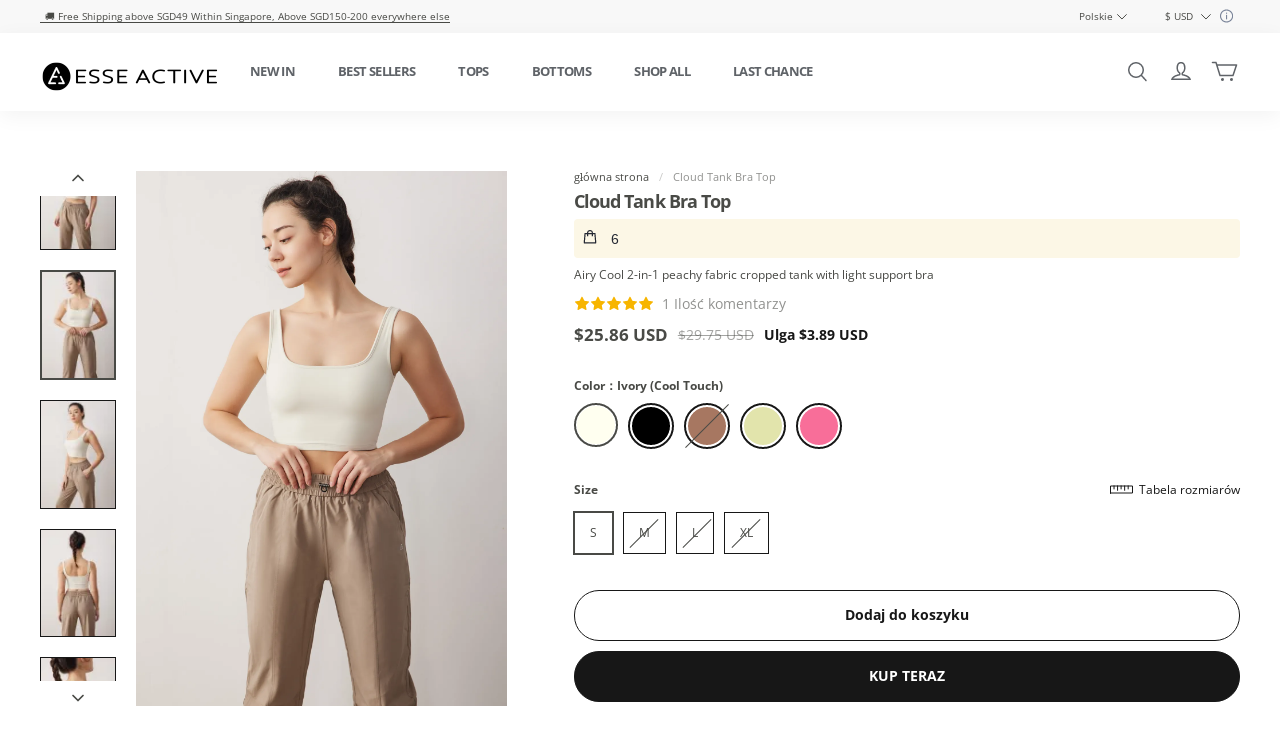

--- FILE ---
content_type: text/javascript; charset=utf-8
request_url: https://front.myshopline.com/cdn/v1/plugin/app-code-block/sale/sales-popup-plugin/2025122302553939/js/CloseNoBgIcon-chunk-bb6c78ce.js
body_size: 312
content:
import { e } from "./App-chunk-8503d08d.js";
const CloseNoBgIcon = ({
  color = "#000"
}) => {
  return e("svg", {
    width: "27",
    height: "26",
    viewBox: "0 0 27 26",
    fill: "none",
    xmlns: "http://www.w3.org/2000/svg",
    children: [e("path", {
      d: "M25.5 1.06934L1.5 25.0659",
      stroke: color,
      "stroke-width": "2.57143"
    }), e("path", {
      d: "M1.5 1.06942L25.5 25.066",
      stroke: color,
      "stroke-width": "2.57143"
    })]
  });
};
export {
  CloseNoBgIcon as C
};


--- FILE ---
content_type: text/javascript; charset=utf-8
request_url: https://front.myshopline.com/cdn/v1/plugin/app-code-block/sale/sales-promotion-plugin/2025122302442626/js/default-chunk-ac5847e0.js
body_size: 482
content:
const o={"activity_page_cart.return_to_cart":"Powr\xF3\u0107 do koszyku","activity_page_cart.select_promotional_product":"Ju\u017C wybrano {{selectCount}} sztuk produkt\xF3w, kt\xF3re bior\u0105 udzia\u0142 w tej dzia\u0142alno\u015Bci","activity_page_cart.subtotal":"Suma cz\u0119\u015Bciowa","common.items":"{{count}} sztuki","common.total_items":"Razem {{count}} szt.","pagination.items":"{{start}} ~ {{end}}, razem {{count}} szt.","product.save":"Ulga {{amount}}","product.starting_from":"Z {{price}}","products.product_list.add_to_cart":"Dodaj do koszyku","products.product_list.save":"Ulga {{priceDom}}","products.sort.label":"Sortowanie","products.sort.newest":"Najnowsze towary","products.sort.price.asc":"Cena od niskiej do wysokiej","products.sort.price.des":"Cena od wysokiej do niskiej","products.sort.recommend":"Rekomendacja","products.sort_by.label":"Metoda porz\u0105dkowania","promotion.custom.tag.percentage.discountBenefit":"Zni\u017Cka {{percentage}}%","sales.flash.day":"Dzie\u0144","sales.flash.days":"Dnie","sales.general.flash_sale_text":"Promocja tymczasowa","sales.general.flash_sale_tip":"limit zakup\xF3w: {{count}} sztuk","sales.general.hot_sale":"W sprzedaniu","sales.general.purchase_limit":"Zakup ograniczony \u0142\u0105cznie do {{count}} produkt\xF3w promocyjnych","sales.general.purchase_limit_each_item":"Zakup ograniczony do {{count}} przedmiot\xF3w dla ka\u017Cdego wariantu","sales.general.purchase_limit_each_product":"Zakup ograniczony do {{count}} przedmiot\xF3w dla ka\u017Cdego produktu obj\u0119tego promocj\u0105","sales.general.sold":"Juz sprzedano {{count}}"};export{o as default};


--- FILE ---
content_type: text/javascript; charset=utf-8
request_url: https://front.myshopline.com/cdn/v1/plugin/app-code-block/customer/member-system/2026010706285454/js/default-chunk-5ea6d671.js
body_size: 9037
content:
const e={"common.btn.applied":"Stosowany","common.btn.applyCode":"U\u017Cy\u0107 kodu","common.btn.goBack":"Zwr\xF3t","common.btn.history":"Historia","common.btn.redeem":"Odkupienie","common.btn.signIn":"Zalogowanie","common.btn.startEarning":"Zacz\u0105\u0107 dosta\u0107","common.btn.view":"Pogl\u0105da\u0107","common.btn.viewAll":"Pogl\u0105da\u0107 wszystko","common.cart.error.max":"Ilo\u015B\u0107 towar\xF3w w w\xF3zku ju\u017C wynosi po limit ilo\u015Bci","common.confirm":"Potwierd\u017A","common.entryText":"Nagrody","common.gift.error.available":"Produkt jest niedost\u0119pny","common.gift.error.available1":"Podarunek jest niedost\u0119pny","common.gift.error.available2":"Ten model ju\u017C jest niedost\u0119pny, prosz\u0119 wybra\u0107 ponownie.","common.gift.error.available3":"Brak punkt\xF3w","common.gift.error.available3.custom":"Brak {{PointsName}} , nie mo\u017Cna wymieni\u0107.","common.gift.error.available4":"Sprzedawca ju\u017C usun\u0105\u0142 ten towar","common.gift.error.soldOut":"Wyprzedany","common.less":"Od\u0142\xF3\u017C","common.more":"Rozwi\u0144","common.nodata":"Brak danych","common.product.review":"Komentarz produktu","common.rewards":"{{count}} Zgromadzone wynagrodzenia","common.text.already":"Ju\u017C masz konto?","common.text.failed":"Nie powid\u0142o si\u0119, prosz\u0119 spr\xF3bowa\u0107 ponownie","common.text.noPointEarn":"Brak sposob\xF3w do otrzymania punkt\xF3w","common.text.noPointEarnDesc":"Sprzedaj\u0105cy jeszcze nie zestawi\u0142 \u017Cadnego sposobu do otrzymania punkt\xF3w","common.text.noPointHistory":"Brak historii zmian","common.text.noPointHistoryDesc":"Jeszcze nie wymieni\u0142e\u015B nic za punkty","common.text.noPointHistoryDesc.custom":"Jeszcze nie wymieni\u0142e\u015B \u017Cadnego {{PointsName}}","common.text.noPointRedeem":"Brak metod u\u017Cycia","common.text.noPointRedeemDesc":"Sprzedaj\u0105cy jeszcze nie zestawi\u0142 metod u\u017Cycia","common.your.point":"Twoje punkty","common.your.point1":"Twoje {{PointsName}}","component.level":"P\u0142atne cz\u0142onkostwo","component.level.title":"Twoje prawa","credit.copy.tips":"Ju\u017C skopiowano numer karty cz\u0142onkowskiej.","credit.history":"Historia konsumowania","credit.history.consume.tips":"Jeszcze nie u\u017Cywa\u0142e\u015B tej karty podarunkowej.","credit.history.default":"Saldo Twojego kredytu w sklepie zosta\u0142o zaktualizowane","credit.history.empty":"Brak hdanych konsumowania.","credit.history.empty.tips":"Jeszcze nie konsumowa\u0142e\u015B kredytu sklepowego.","credit.history.empty.title":"Brak historii","credit.history.title":"Historia kredytu sklepowego","credit.order":"{{orderAmount}} zam\xF3wienie op\u0142acone","credit.order.amount.history":"Suma wydatk\xF3w ju\u017C si\u0119ga po {{orderAmount}}","credit.order.amount.history.earnWayType1":"Wydatki przekracza\u0142y {{orderAmount}}","credit.order.created":"Wydaj kart\u0119 cz\u0142onkowsk\u0105","credit.order.expired":"Wygas\u0142y","credit.order.num":"Ilo\u015B\u0107 zam\xF3wie\u0144 ju\u017C si\u0119ga po {{orderNum}}","credit.order.reason.compensation":"rekompensata","credit.order.reason.other":"Inne","credit.order.reason.reward":"Nagroda","credit.order.reason.transfer":"Przelew","credit.order.refund":"Zwrot \u015Brodk\xF3w za pomoc\u0105 \u015Brodk\xF3w na zakupy wygas\u0142y","credit.order.refund.action.default":"Regulacja punktu sprzeda\u017Cy POS","credit.order.refund.business":"Refundacja","credit.order.refund.posAdd":"Zwrot POS plus zwrot","credit.order.refund.posConpensate":"Odszkodowanie POS","credit.order.refund.posReduce":"Odliczenie zwrotu POS","credit.registered":"Rejestrowano","customer.coupon_benefit.nothreshold_discount":"Ju\u017C odblokowano zmniejszenie o {{offPercent}}%\uFF01","customer.coupon_benefit.nothreshold_freeshopping":"Darmowa dostawa","customer.coupon_benefit.nothreshold_price":"Ju\u017C odblokowano zmniejszenie o {{benefitAmount}}\uFF01","customer.coupon_benefit.number_discount":"Powy\u017Cej {{minThreshold}}sztuk oszcz\u0119dzasz {{offPercent}}%","customer.coupon_benefit.number_freeshopping":"Za {{minThreshold}} sztuk, dostaniesz dostaw\u0119 bezp\u0142atn\u0105","customer.coupon_benefit.number_price":"Powy\u017Cej {{minThreshold}} sztuk zmiejsza si\u0119{{offPercent}}","customer.coupon_benefit.price_discount":"Powy\u017Cej {{minThreshold}} oszcz\u0119dzasz {{offPercent}}%","customer.coupon_benefit.price_freeshopping":"Za {{minThreshold}} dostaniesz dostaw\u0119 bezp\u0142atn\u0105","customer.coupon_benefit.price_price":"Powy\u017Cej {{minThreshold}} zmniejsza si\u0119{{offPercent}}","exchangeBenefit.applied.message":"Zrealizowano pomy\u015Blnie!","exchangeBenefit.button.confirm":"Potwierd\u017A","exchangeBenefit.button.detail":"Wi\u0119cej","exchangeBenefit.button.hide":"Ukryj","exchangeBenefit.button.redeem":"Zrealizuj","exchangeBenefit.button.revoke":"Cofnij","exchangeBenefit.button.revoke.and.return":"Cofnij i zwr\xF3\u0107 punkty","exchangeBenefit.card.subtitle":"Wybierz kupon i natychmiast obni\u017C swoj\u0105 kwot\u0119 ca\u0142kowit\u0105","exchangeBenefit.card.title":"Wykorzystaj swoje {{score}} {{pointsName}}, aby natychmiast zrealizowa\u0107 kupon rabatowy","exchangeBenefit.coupon.code":"Kod","exchangeBenefit.error.notAllow":"Zwrot nie jest dozwolony.","exchangeBenefit.error.operationLimit":"Zbyt wiele pr\xF3b. Spr\xF3buj ponownie p\xF3\u017Aniej.","exchangeBenefit.error.pointsNotEnough":"Nie wystarczaj\u0105ca ilo\u015B\u0107 {{pointsName}}, zdob\u0105d\u017A wi\u0119cej, aby wymieni\u0107","exchangeBenefit.error.rewardNotExist":"Nagroda nie znaleziona","exchangeBenefit.error.unkonwExchangeError":"Nie mo\u017Cna teraz zrealizowa\u0107 tego kodu rabatowego. Sprawd\u017A kod i spr\xF3buj ponownie.","exchangeBenefit.error.unkonwReturnError":"Nie uda\u0142o si\u0119 zrealizowa\u0107 zwrotu kuponu.","exchangeBenefit.popup.title":"Wykorzystaj swoje {{pointsName}}","exchangeBenefit.redeemed.message":"{{discountName}} zrealizowano pomy\u015Blnie!","exchangeBenefit.revoke.confirm.message":"Je\u015Bli anulujesz, {{pointsName}} zostan\u0105 zwr\xF3cone, a ten kod nie b\u0119dzie m\xF3g\u0142 by\u0107 u\u017Cyty ponownie.","exchangeBenefit.select.placeholder":"Wybierz kupon","gift.added":"Ju\u017C dodano","gift.exchange":"Doda\u0107 do w\xF3zku& u\u017Cywa\u0107 kodu rabatowego","gift.invalid":"Ju\u017C s\u0105 niedost\u0119pne","gift.point":"{{num}} punkt","gift.redeem":"Wymieni\u0107 od razu","gift.success":"Pomy\u015Blnie wymieniono podarunek\uFF01","gift.tips":"Kod rabatowy w twoim w\xF3zku b\u0119dzie zast\u0105piony","giftCard.current":"Obecne saldo","giftCard.empty":"Jeszcze nie mia\u0142e\u015B \u017Cadnej karty podarunkowej","giftCard.empty.btn":"KUP TERAZ","giftCard.expired.tips":"Twoja karta podarunkowa wygas\u0142a, dokonaj ponownego zakupu","giftCard.expires":"Czas wa\u017Cno\u015Bci si\u0119ga po {{date}}","giftCard.history.disabled":"zakazany","giftCard.history.order":"Numer zam\xF3wienia {{orderNum}}","giftCard.history.purchased":"Kupiono","giftCard.history.received":"Odbierz kart\u0119 podarunkow\u0105","giftCard.num":"{{num}}karty podarunkowej","giftCard.tips":"Mo\u017Cesz wpisa\u0107 numer karty podarunkowej przy kasie, aby odliczy\u0107 kwot\u0119","giftCard.title":"Karta podarunkowa","giveGift.addToCart":"Doda\u0107 do koszyku","giveGift.give.btn":"Wys\u0142a\u0107 jako prezent","giveGift.give.error1":"Prosz\u0119 wpisa\u0107 tre\u015B\u0107","giveGift.give.error2":"To nie jest efektywny e-mail.","giveGift.give.msg":"Wiadomo\u015B\u0107","giveGift.give.name":"Nazwa","giveGift.give.success":"Dodano kart\u0119 podarunkow\u0105 do koszyku","giveGift.label.email":"Skrzynka elektroniczna","giveGift.label.firstName":"Imi\u0119","giveGift.label.from":"Z","giveGift.label.greeting":"Pozdrowienie","giveGift.label.lastName":"Nazwisko","giveGift.label.to":"Do","giveGift.tips":"Wy\u015Blemy odbiorcy bezpo\u015Brednio e-mail z linkiem, aby otworzy\u0107 kartk\u0119 z \u017Cyczeniami i odebra\u0107 prezent.","giveGift.title":"Wy\u015Blemy ci kart\u0119 podarunkow\u0105!","home.credit.copy.tips":"Numer karty skopiowany","home.credit.num":"{{count}} kredytu sklepowego","home.credit.tips":"Aby u\u017Cy\u0107 swojego kredytu w sklepie, skopiuj ten kod i wprowad\u017A go przy kasie","home.credit.title":"Kredyt sklepowy","home.login.privacyPolicy":'<span style="text-decoration:underline;">Polityka prywatno\u015Bci</span> i <span style="text-decoration:underline;">Warunki korzystania z us\u0142ugi</span>',"home.point.earn":"Metody otrzymania","home.point.redeem":"Metody na wykorzystania punkt\xF3w","home.point.subTitle":"Dosta\u0107 punkty i odkupi\u0107 nagrody","home.point.subTitle.custom":"Uzyskaj {{PointsName}} , aby wymieni\u0107 na nagrod\u0119!","home.point.title":"{{pointCount}} punkty","home.referral.benefit.rewardType2":"{{percent}}% zni\u017Cki kupon","home.referral.benefit.rewardType3":"{{amount}} zni\u017Cki kupon","home.referral.benefit.rewardType4":"Darmowa dostawa","home.referral.benefit.rewardType6":"{{pointCount}} punkty","home.referral.code.copyText":"Kod polecaj\u0105cy zosta\u0142 pomy\u015Blnie skopiowany","home.referral.copyText":"Skopiowano link polece\u0144","home.referral.copyTitle":"Tw\xF3j link referencyjny","home.referral.description":"Pole\u0107 znajomych, aby da\u0107 im nagrod\u0119 i odebra\u0107 w\u0142asn\u0105","home.referral.description1":"Udziel tym linkiem, aby twoim znajomym dostali nagrod\u0119.","home.referral.detail.description.v2":"Ty i twoi znajomi mo\u017Cecie otrzymywa\u0107 nagrody, gdy si\u0119 zarejestruj\u0105, zapisz\u0105 na subskrypcj\u0119 lub z\u0142o\u017C\u0105 zam\xF3wienie!","home.referral.detail.refer":"Zapro\u015B znajomych","home.referral.detail.refer.order":"Tw\xF3j znajomy z\u0142o\u017Cy\u0142 zam\xF3wienie","home.referral.detail.refer.order.withMinPrice":"Tw\xF3j przyjaciel wyda\u0142 ponad {{minPrice}}","home.referral.detail.refer.register":"Tw\xF3j znajomy si\u0119 zarejestrowa\u0142","home.referral.detail.refer.subscribe":"Tw\xF3j znajomy subskrybowa\u0142","home.referral.detail.title.v2":"Zapro\u015B znajomych i \u0142atwo zdobywaj nagrody","home.referral.modal.desc.order":"Odbieraj nagrody, gdy tw\xF3j znajomy z\u0142o\u017Cy zam\xF3wienie","home.referral.modal.desc.refer":"Zapro\u015B znajomych i zdobywaj nagrody razem!","home.referral.modal.desc.register":"Odbieraj nagrody, gdy tw\xF3j znajomy si\u0119 zarejestruje","home.referral.modal.desc.subscribe":"Odbieraj nagrody, gdy tw\xF3j znajomy subskrybuje","home.referral.modal.viewProduct":"Szczeg\xF3\u0142y produktu","home.referral.point":"{{pointCount}} punkty","home.referral.subTitle":"Pole\u0107 znajomego, \u017Ceby dosta\u0107 nagrody","home.referral.theyGet":"Dostan\u0105","home.referral.title":"Poleci\u0107","home.referral.title.v2":"Zapro\u015B znajomych","home.referral.youGet":"Dostaniesz","home.referral.youGet.desc":"Zdobywaj do {{value}} nagrody za ka\u017Cdego znajomego, kt\xF3rego skutecznie zaprosisz!","home.reward.description":"Do\u0142\u0105cz teraz i odblokowa\u0107 ekskluzywne nagrody","home.reward.h1":"Program nagr\xF3d","home.reward.itemDescription":"{{pointCount}} punkty","home.reward.subTitle":"Komulowane nagrody {{rewardTotalNum}}","home.reward.title":"Nagrody","home.vip.distance":"Wydajesz {{money}} , podwy\u017Cszysz poziom cz\u0142onkowski na {{level}}","home.vip.hold.distance":"Wydano {{money}} , aby zosta\u0107 w {{level}}","home.vip.member":"Cz\u0142onek","home.vip.notMember":"Osoby nieb\u0119d\u0105ce cz\u0142onkami","home.vip.spent":"Ju\u017C wyda\u0142e\u015B","home.vip.status":"Tw\xF3j status cz\u0142onkowstwa","home.vip.subTitle":"Osi\u0105gn\u0105\u0107 wy\u017Cszy stopie\u0144, \u017Ceby dosta\u0107 wi\u0119cej ekskluzywnych nagr\xF3d","home.vip.title":"VIP","home.vip.upcoming":"Kolejny stopie\u0144:","home.welcome":"Witam","level.benefit.available":"Nie nale\u017Cysz do tego poziomu.","level.benefit.length":"{{num}} korzy\u015Bci.","level.benefit.tips":"Cz\u0142onkowie posiada {{num}}przywilej","level.expire.time":"Straci wa\u017Cno\u015B\u0107 na {{time}}","level.notLogin.title":"Zalogowa\u0107 si\u0119, aby uzyska\u0107 ulgi","level.paidmember.buy.skuMmodal.title":"Wybierz produkt","level.reward.benefits":"{{num}}ulgi ju\u017C zosta\u0142o odblokowane","level.reward.birthday":"Wpisa\u0107 dat\u0119 urodzenia","level.reward.birthday.description":"Miesi\u0105c urodzenia jest dost\u0119pny, wpisa\u0107 dat\u0119 urodzenia, aby uzyska\u0107 ulgi","level.reward.freeShipping":"Dostawa bezp\u0142atna","level.reward.higherLevel":"Obecnie jest wy\u017Cszy ni\u017C ten poziom","level.reward.nexLevelBenefits":"Ulgi na kolejnym etapie","level.reward.percentDiscount":"{{benefitValue}} %% zni\u017Cki","level.reward.point":"Uzyskaj {{score}} {{pointName}}","level.reward.privilege":"Zaawanasowany podarunek personalizowany","level.reward.reduceAmount":"Zmniejsz {{benefitValue}}","member.addToCart.fail.title":"Nie uda\u0142o si\u0119 doda\u0107 do koszyka","member.apply.code.invalid":"Kod rabatowy wygas\u0142, spr\xF3buj ponownie","member.apply.code.overMaxNum":"Kod rabatowy koszyka przekracza limit, usu\u0144 go i dodaj ponownie","member.benefit.available.icon.infinite":"Nieograniczony","member.benefit.available.icon.times":"{{count}} dost\u0119pnych termin\xF3w","member.benefit.available.infinite":"Wszystkie kody rabatowe mog\u0105 by\u0107 u\u017Cywane nieograniczon\u0105 liczb\u0119 razy i zosta\u0142y ju\u017C u\u017Cyte {{used}} razy","member.benefit.available.times":"Wszystkie kody rabatowe mog\u0105 by\u0107 u\u017Cyte {{available}} razy i zosta\u0142y ju\u017C u\u017Cyte {{used}} razy","member.benefit.expiredDay":"Wa\u017Cny do {{expiredTime}}","member.benefit.label.count":"Limity u\u017Cytkowania","member.benefit.label.earnRule":"Zasady zarabiania","member.benefit.label.expiration":"Data wyga\u015Bni\u0119cia","member.benefit.label.scope":"Ograniczenia u\u017Cytkowania","member.benefit.status.expired":"Wygas\u0142y","member.benefit.status.used":"U\u017Cywany","member.benefit.value.allowedDeductInAutoDiscount":"Mo\u017Cliwo\u015B\u0107 uk\u0142adania w stosy z automatycznymi rabatami","member.benefit.value.allowedDeductInDiscount":"Mo\u017Cna \u0142\u0105czy\u0107 z kodami rabatowymi","member.benefit.value.count":"Wykorzystanie po zg\u0142oszeniu roszczenia: {{count}}","member.benefit.value.infinite":"U\u017Cycie po z\u0142o\u017Ceniu wniosku: nieograniczone","member.benefit.value.notAllowedDeductInAutoDiscount":"Nie mo\u017Cna \u0142\u0105czy\u0107 z automatycznymi rabatami","member.benefit.value.notAllowedDeductInDiscount":"Nie \u0142\u0105czy si\u0119 z kodami rabatowymi","member.benefit.value.permanent":"Sta\u0142y","member.branding.becomeMember":"Punkty mo\u017Cna wykorzysta\u0107 na realizacj\u0119 rabat\xF3w. Zosta\u0144 cz\u0142onkiem, aby uzyska\u0107 wi\u0119cej punkt\xF3w!","member.branding.benefit.current":"Witaj {customerName}, skorzystaj ze zni\u017Cek tylko dla Ciebie jako cz\u0142onka!","member.branding.benefit.join":"Zosta\u0144 cz\u0142onkiem i ciesz si\u0119 wi\u0119kszymi rabatami tylko dla cz\u0142onk\xF3w!","member.branding.deduct":"Zosta\u0144 cz\u0142onkiem, aby uzyska\u0107 wi\u0119cej zni\u017Cek, kt\xF3re mo\u017Cna wymieni\u0107 na punkty!","member.branding.link.signIn":"Zalogowa\u0107 si\u0119","member.branding.login":"Zosta\u0144 cz\u0142onkiem, aby zdobywa\u0107 punkty za wymian\u0119 kolejnych rabat\xF3w!","member.branding.order":"Zosta\u0144 cz\u0142onkiem, aby nie przegapi\u0107 \u017Cadnego rabatu, kt\xF3ry mo\u017Cna wymieni\u0107 na punkty!","member.branding.placeOrder":"Punkty mo\u017Cna wykorzysta\u0107 na realizacj\u0119 rabat\xF3w. Z\u0142\xF3\u017C zam\xF3wienie ju\u017C teraz, aby uzyska\u0107 wi\u0119cej punkt\xF3w i wi\u0119cej rabat\xF3w!","member.branding.point.amount":"Kwota do odliczenia","member.branding.point.number":"Liczba punkt\xF3w, kt\xF3re mo\u017Cna przyzna\u0107","member.branding.register":"Zosta\u0144 cz\u0142onkiem, aby zdobywa\u0107 punkty za wymian\u0119 kolejnych rabat\xF3w!","member.code.name":"Sprawd\u017A ID cz\u0142onkowski","member.code.saveImage":"Zachowuj zdj\u0119cie","member.code.saveSuccess":"Zachowano pomy\u015Blnie","member.code.title":"Klubowicz","member.common.close":"Zamyka\u0107","member.common.coupon.apply":"Stosowa\u0107","member.common.coupon.copied":"Kod skopiowany","member.common.coupon.copy":"Kopiuj","member.common.currentLevel":"Prezentowa\u0107","member.common.join":"Bra\u0107 udzia\u0142","member.common.level":"Cz\u0142onek","member.common.or":"Lub","member.mixLevel.benifitDetail":"Szczeg\xF3\u0142y dotycz\u0105ce korzy\u015Bci","member.mixLevel.buyBenefits":"Korzy\u015Bci z zakupu","member.mixLevel.conditionType0":"Gdy jednorazowe zu\u017Cycie przekroczy {{amount}}, zap\u0142a\u0107 {{pay}}, aby cieszy\u0107 si\u0119 ekskluzywnymi korzy\u015Bciami","member.mixLevel.conditionType1":"Gdy skumulowane zu\u017Cycie przekroczy {{amount}}, zap\u0142a\u0107 {{pay}}, aby cieszy\u0107 si\u0119 ekskluzywnymi korzy\u015Bciami","member.mixLevel.conditionType2":"Po wydaniu wi\u0119cej ni\u017C {{amount}} po ostatnim ulepszeniu, zap\u0142a\u0107 {{pay}}, aby cieszy\u0107 si\u0119 ekskluzywnymi korzy\u015Bciami","member.mixLevel.conditionType3":"Wydaj wi\u0119cej ni\u017C {{amount}} w {{month}} i zap\u0142a\u0107 {{pay}}, aby cieszy\u0107 si\u0119 wyj\u0105tkowymi korzy\u015Bciami","member.mixLevel.enjoyAllRights":"Ciesz si\u0119 wszystkimi korzy\u015Bciami","member.mixLevel.enjoyPartRights":"Ciesz si\u0119 korzy\u015Bciami","member.mixLevel.exclusiveBenifits":"Ekskluzywne korzy\u015Bci","member.mixLevel.notSupport":"Uaktualnienie do tego poziomu nie jest obs\u0142ugiwane","member.mixLevel.paidBenefitFlag":"Dost\u0119pne tylko dla p\u0142atnych cz\u0142onk\xF3w","member.mixLevel.useBenefit":"Skorzystaj z zalet","member.mixLevel.viewAllBenefit":"Zobacz wi\u0119cej","member.paid.benefit-more":"Wi\u0119cej","member.paid.buy-btn":"{{price}} Do\u0142\u0105cz do cz\u0142onkostwa","member.paid.effective":"Obowi\u0105zuje od {{time}}","member.paid.expire":"Wyga\u015Bnie na {{time}}","member.paid.expire.day":"Wyga\u015Bnie za {{day}} dni","member.paid.month":"{{time}} miesi\u0105c","member.paid.renew":"Odnowi\u0107","member.paid.title":"Cz\u0142onek wy\u0142\u0105cznych korzy\u015Bci","member.paid.widget.benefit":"<span>{{num}}</span> korzy\u015Bci dost\u0119pnych dla przysz\u0142ych zam\xF3wie\u0144","member.paid.widget.title":"Do\u0142\u0105cz do {{levelName}} {{price}}/{{effectiveTime}}","member.paid.year":"{{time}} rok","member.paidMemberInfo.product.price.period":"miesi\u0105c","member.pay.buyNow":"Zap\u0142a\u0107","member.pay.methods":"Wybierz metod\u0119 p\u0142atno\u015Bci","member.point.available.infinite":"Sta\u0142y","member.point.available.times":"Wa\u017Cny przez {{times}} dni","member.referral.title":"Zapro\u015B znajomych i zdobywaj nagrody razem!","member.subscription.auto":"Automatyczne odnowienie","member.subscription.auto.desc":"Op\u0142ata zostanie automatycznie potr\u0105cona za odnowienie przed dat\u0105 wyga\u015Bni\u0119cia. Mo\u017Cesz przej\u015B\u0107 do centrum osobistego - przejrzyj umow\u0119 abonamentow\u0105, aby anulowa\u0107 automatyczne odnowienie","member.subscription.normal":"Normalne zam\xF3wienie","member.subscription.normal.desc":"Zam\xF3w p\u0142atne cz\u0142onkostwo tylko raz, odn\xF3w je przed wyga\u015Bni\u0119ciem","nudge.create.btnText":"Rejestrowa\u0107 si\u0119","nudge.create.description":"Rejestrowa\u0107 si\u0119 albo zalogowa\u0107 si\u0119","nudge.create.extra.description":"Ju\u017C jeste\u015B cz\u0142onkiem?","nudge.create.extra.linkText":"Zalogowa\u0107 si\u0119","nudge.create.title":"Odkry\u0107 ekskluzywne korzy\u015Bci","nudge.pointRedeem.btnText":"Wymieni\u0107 wynagrodzenie","nudge.pointRedeem.description":"Masz {pointsBalance} dost\u0119pnych punkt\xF3w","nudge.pointRedeem.title":"Dzisiaj u\u017Cy\u0142o si\u0119 {pointName} twoich punkt\xF3w","nudge.referral.btnText":"Sprawd\u017A opcje na udzielenie","nudge.referral.description":"Uzyskaj {rewardName}","nudge.referral.description.v2":"Zapro\u015B znajomych i zdobywaj nagrody razem!","nudge.referral.description2":"Uzyskaj kod rabatowy na darmow\u0105 dostaw\u0119","nudge.referral.title":"Zapro\u015B twoich przyjaci\xF3\u0142!","nudge.reward.applied":"Dostosowa\u0107 si\u0119","nudge.reward.apply":"Aplikowa\u0107","nudge.reward.apply.success":"Pomy\u015Blnie aplikowano o ten kod rabatowy","nudge.reward.benefit.off":"Zmniejsz {{benefitValue}}","nudge.reward.btnText":"Sprawd\u017A wynagrodzenie","nudge.reward.cart.available":"Voucher mo\u017Ce by\u0107 wykorzystany na zakupy tych produkt\xF3w","nudge.reward.cart.availableItems":"Dost\u0119pne produkty w koszyku\uFF1A","nudge.reward.cart.below.unavailable":"Poni\u017Csze wynagrodzenia nie s\u0105 dost\u0119pne w koszyku","nudge.reward.cart.unavailable":"Ten towar w koszyku nie jest dost\u0119pny","nudge.reward.condition.amount":"Kupi\u0107 {{amount}}","nudge.reward.condition.number":"Kupi\u0107 {{number}} sztuki produktu","nudge.reward.description":"Doda\u0107 wynagrodzenie do twojego koszyku","nudge.reward.expireTime.countdown":"B\u0119dzie przeterminowany na {{time}}","nudge.reward.expireTime.days":"B\u0119dzie przeterminowany po {{days}} dniach","nudge.reward.expireTime.hours":"B\u0119dzie przeterminowany po {{hours}} godzinach","nudge.reward.expireTime.until":"Dop\xF3ki\uFF1A{{time}}","nudge.reward.freeProduct":"Bezp\u0142atny produkt","nudge.reward.more":"Wi\u0119cej","nudge.reward.scope.all":"Wszystkie dost\u0119pne przedmioty","nudge.reward.scope.category":"Dost\u0119pny na {{category}}","nudge.reward.scope.categorys":"Odpowiedni na {{number}} gatunki","nudge.reward.scope.product":"{{productName}} dost\u0119pny","nudge.reward.scope.products":"Dost\u0119pny dla {{number}} produkt\xF3w","nudge.reward.scope.specificProduct":"Available to specific products","nudge.reward.title":"Masz jedno dost\u0119pne wynagrodzenie","nudge.reward.title2":"Masz dost\u0119pne wynagrodzenie","nudge.reward.type.freeShipping":"Dostawa bezp\u0142atna","nudge.reward.type.off":"{{discount}} % zni\u017Cki","paidMember.product.price.period":"{{price}} / miesi\u0105c","point.channel.online":"Sklep internetowy","point.channel.pos":"POS","point.detail.title":"Zwrotnica","point.earn.btn.earnType200":"I\u015B\u0107","point.earn.btn.earnType201":"Subskrybuj","point.earn.btn.earnType2011":"","point.earn.btn.earnType202":"Wchodzi\u0107","point.earn.btn.earnType203":"Wchodzi\u0107","point.earn.btn.earnType204":"Udzia\u0142","point.earn.btn.earnType205":"Pod\u0105\u017Ca\u0107","point.earn.btn.earnType206":"Pod\u0105\u017Ca\u0107","point.earn.btn.earnType209":"Zameldowa\u0107 si\u0119","point.earn.btn.earnType211":"I\u015B\u0107","point.earn.button.earned":"ZARABIANY","point.earn.levelPointBenefit.detail.title":"Otrzymaj do {{num}} {{pointName}}","point.earn.levelPointBenefit.earchLevel.paidOnlyTitle":"Otrzymaj {{num}} {{pointName}} za p\u0142atn\u0105 aktualizacj\u0119 do {{levelName}}","point.earn.levelPointBenefit.earchLevel.title":"Otrzymaj {{num}} {{pointName}} za aktualizacj\u0119 do {{levelName}}","point.earn.levelPointBenefit.modal.title":"Otrzymaj {{pointName}} za aktualizacj\u0119 cz\u0142onkostwa","point.earn.levelPointBenefit.title":"Otrzymaj {{pointName}} za aktualizacj\u0119","point.earn.title":"Zdobywa\u0107 punkty","point.message.channel.onlypos":"Deze manier is alleen beschikbaar voor POS","point.redeem.button":"odkupi\u0107","point.redeem.error.notEnoughPoints":"Za ma\u0142o punkt\xF3w, zdob\u0105d\u017A wi\u0119cej.","point.redeem.hide":"Ukrywa\u0107","point.redeem.showAll":"Poka\u017C wszystkie","point.redeem.tips":"Wykorzystano {{num}} punkt\xF3w","point.redeem.title":"Wymie\u0144 punkty","point.view.all":"Poka\u017C wszystkie","pointEarn.channel.online":"Kana\u0142 sklepu online:","pointEarn.channel.pos":"kana\u0142 POS:","pointEarn.got.it":"Rozumiem","pointEarn.item.btn.earnType201":"Subskrypcje","pointEarn.item.btn.earnType202":"Doda\u0107","pointEarn.item.btn.earnType203":"Edytowa\u0107","pointEarn.item.btn.earnType204":"Udzieli\u0107","pointEarn.item.btn.earnType205":"Subskrybowa\u0107","pointEarn.item.btn.earnType206":"Subskrybowa\u0107","pointEarn.item.btn.earnType207":"Rejestrowa\u0107 si\u0119","pointEarn.item.btn.earnType208":"Zalogowa\u0107 si\u0119","pointEarn.item.btn.earnType209":"Rejestracja","pointEarn.item.btn.earnType210":"Edytowa\u0107","pointEarn.item.desc.earnType.custom":"Codziennie {{pointCount}} {{PointsName}}","pointEarn.item.desc.earnType.custom1":"Wydajesz {{amount}}, dostajesz {{pointCount}} {{PointsName}}","pointEarn.item.desc.earnType200":"{{pointCount}} punkty za ka\u017Cde {{amount}} wydatki","pointEarn.item.desc.earnType201":"{{pointCount}} punkty","pointEarn.item.desc.earnType202":"{{pointCount}} punkty","pointEarn.item.desc.earnType203":"{{pointCount}} punkty","pointEarn.item.desc.earnType204":"{{pointCount}} punkty","pointEarn.item.desc.earnType205":"{{pointCount}} punkty","pointEarn.item.desc.earnType206":"{{pointCount}} punkty","pointEarn.item.desc.earnType207":"{{pointCount}} punkty","pointEarn.item.desc.earnType208":"{{pointCount}} punkt\xF3w dziennie","pointEarn.item.desc.earnType209":"{{pointCount}} punkt\xF3w dziennie","pointEarn.item.desc.earnType210":"{{pointCount}} punkty","pointEarn.item.label.earnType200":"Pomy\u015Blnie z\u0142o\u017Cono zam\xF3wienie","pointEarn.item.label.earnType201":"Subskrypcja","pointEarn.item.label.earnType202":"Uzupe\u0142ni\u0107 numer telefonu","pointEarn.item.label.earnType203":"uzupe\u0142nienie informacje o dat\u0119 urodzenia","pointEarn.item.label.earnType204":"Udzel na Facebooku","pointEarn.item.label.earnType205":"Subskrybowa\u0107 Facebook","pointEarn.item.label.earnType206":"Subskrybowa\u0107 Instagram","pointEarn.item.label.earnType207":"Za\u0142o\u017Cy\u0107 konto","pointEarn.item.label.earnType208":"Zaloguj si\u0119","pointEarn.item.label.earnType209":"Rejestracja codzienna","pointEarn.item.label.earnType210":"Nagroda urodzinowa","pointEarn.item.label.earnType211":"Komentarz produktu","pointEarn.item.label.product.review.custom":"Komentuj publicznie, \u017Ceby dosta\u0107 {{pointNum}} {{pointName}}","pointEarn.item.label.product.review.custom.level":"{{levelName}}Komentuj publicznie, \u017Ceby dosta\u0107 {{pointNum}} {{pointName}}","pointEarn.item.label.product.review.default":"Komentuj publicznie, \u017Ceby dosta\u0107 {{pointNum}} punkt\xF3w","pointEarn.item.label.product.review.default.level":"{{levelName}}Komentuj publicznie, \u017Ceby dosta\u0107 {{pointNum}} punkt\xF3w","pointEarn.item.label.product.review.excellent.custom":"Uzyskaj {{pointNum}} {{pointName}} za komentarz publiczny i dodatkowe {{excellentPoint}} {{pointName}} za komentarz wybrany jako wyj\u0105tkowy komentarz.","pointEarn.item.label.product.review.excellent.custom.level":"{{levelName}}Uzyskaj {{pointNum}} {{pointName}} za komentarz publiczny i dodatkowe {{excellentPoint}} {{pointName}} za komentarz wybrany jako wyj\u0105tkowy komentarz.","pointEarn.item.label.product.review.excellent.default":"Komentuj publicznie, \u017Ceby dosta\u0107 {{pointNum}} punkt\xF3w, uzyskaj dodatkowo {{excellentPoint}} punkt\xF3w je\u015Bli tw\xF3j komentarz b\u0119dzie wybrany za dobry komentarz.","pointEarn.item.label.product.review.excellent.default.level":"{{levelName}}Komentuj publicznie, \u017Ceby dosta\u0107 {{pointNum}} punkt\xF3w, uzyskaj dodatkowo {{excellentPoint}} punkt\xF3w je\u015Bli tw\xF3j komentarz b\u0119dzie wybrany za dobry komentarz.","pointEarn.item.share.linkCopy":"Link do udost\u0119pniania zosta\u0142 skopiowany","pointEarn.item.sub.earnPoint":"Za {{levelName}} dostaniesz {{pointNum}}punkt\xF3w","pointEarn.item.sub.earnPoint.custom":"Za {{levelName}} dostaniesz {{pointNum}} {{pointName}}","pointEarn.item.sub.earnPoint.per":"Za {{levelName}} dostaniesz {{pointNum}}punkt\xF3w codziennie","pointEarn.item.sub.earnPoint.per.custom":"Za {{levelName}} dostaniesz {{pointNum}} {{pointName}}codziennie","pointEarn.item.sub.scope":"{{levelName}} {{pointNum}} punkt\xF3w za ka\u017Cde wydatki o {{paymentAmount}}","pointEarn.item.sub.scope.custom":"Na {{levelName}} {{pointNum}} {{pointName}} za ka\u017Cde wydatki o {{paymentAmount}}","pointEarn.item.sub.scope.custom2":"{{levelName}}zdob\u0105d\u017A {{pointNum}} {{pointName}} za ka\u017Cde wydane {{paymentAmount}}","pointEarn.item.subDesc.earnType200":"Wydatki powy\u017Cej {{amount}}","pointEarn.preview.cart.desc":"Wydajesz {{amount}}, dostajesz {{pointNum}}{{pointName}}","pointEarn.preview.cart.title.payment":"Po wykonaniu p\u0142atno\u015Bci dostaniesz{{pointName}}","pointEarn.preview.cart.title.placing":"Po za\u0142o\u017Ceniu zam\xF3wienia dostaniesz{{pointName}}","pointEarn.preview.cart.title.shipment":"Po wys\u0142aniu towaru dostaniesz{{pointName}}","pointEarn.preview.login.title":"Zaloguj si\u0119 i zar\xF3b","pointEarn.preview.register.title":"Rejestruj si\u0119 i zar\xF3b","pointEarn.subTitle":"Metody otrzymania","pointEarn.title":"{{pointCount}} punkty","pointEarn.toast.checkIn":"Pomy\u015Blnie rejestrowano","pointHistory.desc":"{{pointCount}} punkty","pointHistory.excellent.review":"wyj\u0105tkowy komentarz","pointHistory.gift":"Wymieni\u0107 na podarunek","pointHistory.label":"Historia punkt\xF3w","pointHistory.label.custom":"Historie {{PointsName}}","pointHistory.review.published":"Komentuj publicznie","pointHistory.sceneMap.sceneType.custom":"{{PointsName}} przeterminowany","pointHistory.sceneMap.sceneType1":"Wydany przez sprzedawc\u0119","pointHistory.sceneMap.sceneType10":"uzupe\u0142ni\u0107 numer telefonu","pointHistory.sceneMap.sceneType101":"Odliczenie sprzedawcy","pointHistory.sceneMap.sceneType102":"zni\u017Cka za zakupy","pointHistory.sceneMap.sceneType103":"wymieni\u0107 na kod zni\u017Ckowy","pointHistory.sceneMap.sceneType104":"wymieni\u0107 na kod zni\u017Ckowy","pointHistory.sceneMap.sceneType105":"wymieni\u0107 na darmow\u0105 dostaw\u0119","pointHistory.sceneMap.sceneType107":"Prowadzone przez wystawc\u0119.","pointHistory.sceneMap.sceneType108":"Odliczenie POS","pointHistory.sceneMap.sceneType109":"Cz\u0142onkostwo op\u0142acone anulowane","pointHistory.sceneMap.sceneType11":"uzupe\u0142nienie informacje o dat\u0119 urodzenia","pointHistory.sceneMap.sceneType12":"podziel na Facebooku","pointHistory.sceneMap.sceneType13":"subskrybuj na Facebook","pointHistory.sceneMap.sceneType14":"subskrybuj na instagram","pointHistory.sceneMap.sceneType15":"rekomendacje","pointHistory.sceneMap.sceneType16":"Prowadzone przez wystawc\u0119.","pointHistory.sceneMap.sceneType17":"Rejestracja codzienna","pointHistory.sceneMap.sceneType2":"Za\u0142o\u017Cy\u0107 konto","pointHistory.sceneMap.sceneType201":"przeterminowane punkty","pointHistory.sceneMap.sceneType21":"Wydanie POS-u","pointHistory.sceneMap.sceneType3":"Zaloguj si\u0119","pointHistory.sceneMap.sceneType301":"Punkty zaj\u0119te","pointHistory.sceneMap.sceneType4":"Nagroda urodzinowa","pointHistory.sceneMap.sceneType501":"zni\u017Cka za zakupy","pointHistory.sceneMap.sceneType501New":"{{amount}} Zam\xF3wienie op\u0142acono","pointHistory.sceneMap.sceneType6":"dostarczenie","pointHistory.sceneMap.sceneType601":"zmniejszenie kwoty za zwrot produktu","pointHistory.sceneMap.sceneType603":"Kupon rabatowy na zwrot","pointHistory.sceneMap.sceneType6New":"{{amount}} Zam\xF3wienie op\u0142acono","pointHistory.sceneMap.sceneType701":"dodanie zni\u017Cki za zwrot produktu","pointHistory.sceneMap.sceneType8":"{{levelName}} Zmieniona","pointHistory.sceneMap.sceneType9":"Subskrybuj powiadomienia","pointHistory.sceneMap.sceneType998":"Aktualizacje zam\xF3wie\u0144","pointHistory.title":"{{pointCount}} punkty","pointRedeem.item.desc.reward1":"{{pointCount}} punkty = {{amount}}","pointRedeem.item.desc.reward2":"{{pointCount}} punkty","pointRedeem.item.desc.reward3":"{{pointCount}} punkty","pointRedeem.item.desc.reward4":"{{pointCount}} punkty","pointRedeem.item.desc.reward5":"Od {{pointCount}} punkt\xF3w","pointRedeem.item.desc.reward5.custom":"Od {{pointCount}} {{PointsName}}","pointRedeem.item.label.reward1":"Zni\u017Cki na zam\xF3wienia","pointRedeem.item.label.reward1.v2":"Zni\u017Cki na zam\xF3wienia: {{rewardLabel}}","pointRedeem.item.label.reward2":"{{percent}}% zni\u017Cki kupon","pointRedeem.item.label.reward3":"{{amount}} zni\u017Cki kupon","pointRedeem.item.label.reward4":"Darmowa dostawa","pointRedeem.item.label.reward5":"Bezp\u0142atny podarunek","pointRedeem.item.subDesc.discountCondition2":"Wydatki powy\u017Cej {{amount}}","pointRedeem.item.subDesc.discountCondition3":"Liczby zakupionych produkt\xF3w przekraczaj\u0105 {{num}} sztuk","pointRedeem.item.subDesc.orderDiscountBenefitCondition":"{{usePointCondition}} i {{benefitCondition}}","pointRedeem.item.subDesc.usePointThresholdConditon":"Skumulowany na {{num}} {{PointsName}}","pointRedeem.subTitle":"Metody na wykorzystania punkt\xF3w","pointRedeem.title":"{{pointCount}} punkty","referral.code":"Tw\xF3j kod polecenia","referral.reward.condition.minPrice":"Odbierz nagrod\u0119, gdy tw\xF3j przyjaciel wyda ponad {{minPrice}}","referral.sign.referralCode.placeholder":"Kod referencyjny","referral.sign.referralCode.title":"Kod referencyjny (Opcjonalny)","referral.sign.tips":"Dokonaj rejestracj\u0119, aby uzyska\u0107 {{preferentialContent}}","referral.sign.title":"{{inviterName}} zaprosi\u0142 ci\u0119 do {{storeName}}","referrals.share.email":"Udziel przez E-mail","referrals.share.fb":"Udziel przez Facebook","referrals.share.twitter":"Udziel przez X\uFF08Twitter\uFF09","reward.benefits":"Z korzy\u015Bci cz\u0142onkostwa","reward.benefits.threshold.amount":"Wydatki powy\u017Cej {{amount}}","reward.benefits.threshold.num":"Liczby zakupionych produkt\xF3w przekraczaj\u0105 {{num}} sztuk","reward.points":"Z wymiany punkt\xF3w","reward.points.custom":"Przez wymian\u0119 {{pointName}}","reward.referrals":"Z polece\u0144","reward.useDiscount.error.unkonwError":"Nie mo\u017Cna zastosowa\u0107 kodu rabatowego. Prosz\u0119 skopiowa\u0107 i zastosowa\u0107 go samodzielnie.","rewardInfo.apply.code.fail":"Nie uda\u0142o si\u0119 dostasowa\u0107","rewardInfo.copyText":"Kod rabatowy skopiowano","rewardInfo.desc":"U\u017Cy\u0107 tego kodu rabatowego przy kolejnym zam\xF3wieniu","rewardList.benefit.rewardType2":"{{percent}}% zni\u017Cki kupon","rewardList.benefit.rewardType3":"{{amount}} zni\u017Cki kupon","rewardList.benefit.rewardType4":"Darmowa dostawa","rewardList.benefit.rewardType5":"Darmowe produkty","rewardList.benefit.rewardType6":"Odbierz {{pointName}}","rewardList.benefit.rewardType7":"Odbierz kredyt na zakupy","rewardList.desc.point":"{{pointCount}} punkty","rewardList.redeemPoints":"Wykorzysta\u0107 punkty","rewardList.redeemPoints.custom":"Wymieni\u0107 {{PointsName}}","rewardList.referrals":"Poleci\u0107","rewardList.title":"Nagrody","rewardList.vipBenefits":"Korzy\u015Bci VIP","rewards.available.count":"Dost\u0119pne wynadrodzenie o {{count}}","rewards.btn.viewProducts":"Zobacz przedmioty","rewards.coupon.applied":"Zastosowano kod rabatowy","rewards.coupon.tips.allProduct":"Wszystkie dost\u0119pne przedmioty","rewards.coupon.tips.categories":"Kody rabatowe s\u0105 dost\u0119pne tylko dla wybranych serii produkt\xF3w","rewards.coupon.tips.link":"Szczeg\xF3\u0142y","rewards.coupon.tips.only":"Ten kod rabatowy mo\u017Ce by\u0107 wykorzystywany w\u0142\u0105cznie przez w\u0142a\u015Bciciela","rewards.coupon.tips.product":"Kody rabatowe s\u0105 dost\u0119pne tylko na wybrane artyku\u0142y","rewards.coupon.tips.title":"Warunki uzyskania rabat\xF3w","rewards.coupon.tips.useLimit.discound":"Maksymalne odliczenie za ca\u0142e zam\xF3wienie wynosi {{num}}","rewards.coupon.tips.useLimit.point":"Do {{num}}","rewards.history":"Historia wynagrodze\u0144","rewards.history.available.date":"Termin wa\u017Cno\u015Bci","rewards.history.get.date":"Termin uzyskiwania","rewards.history.permanent":"Wiczny","rewards.history.returnBack":"Zwr\xF3cono","rewards.history.used":"U\u017Cyty","rewards.title.all":"Wszystkie nagrody","rewards.view.all":"Poka\u017C wszystkie","userCenter.level.benefit.empty":"Aby uzyska\u0107 wi\u0119cej informacji o korzy\u015Bciach, skontaktuj si\u0119 ze sprzedawc\u0105","userCenter.level.benefit.use":"Skorzystaj z Korzy\u015Bci","userCenter.menu.level":"Cz\u0142onkostwo","userCenter.menu.overview":"Przegl\u0105d","userCenter.overview.rewards.empty":"Nie otrzyma\u0142e\u015B jeszcze \u017Cadnych nagr\xF3d","userCenter.referral.invitationCondition1":"Zanim otrzymasz nagrod\u0119, zaproszona osoba musi: z\u0142o\u017Cy\u0107 pomy\u015Blne zam\xF3wienie.","userCenter.referral.invitationCondition2":"Zanim otrzymasz nagrod\u0119, zaproszona osoba musi: pomy\u015Blnie dokona\u0107 subskrypcji.","userCenter.referral.invitationCondition3":"Zanim otrzymasz nagrod\u0119, zaproszona osoba musi: zarejestrowa\u0107 konto.","userCenter.referral.jointDiscount.NO":"Nie mo\u017Cna \u0142\u0105czy\u0107 z rabatami automatycznymi","userCenter.referral.jointDiscount.YES":"Mo\u017Cliwo\u015B\u0107 uk\u0142adania w stosy z automatycznymi rabatami","userCenter.referral.point.epxpriedTime.day":"{{num}} dni po wykupieniu","userCenter.referral.point.epxpriedTime.month":"{{num}} miesi\u0119cy","userCenter.referral.reward.epxpriedTime.DIY_DAY":"Wykorzystanie po z\u0142o\u017Ceniu wniosku: {{num}} dni","userCenter.referral.rewardDetail.condition.title":"Ograniczenia u\u017Cytkowania","userCenter.referral.rewardDetail.expriedTime.title":"Data wyga\u015Bni\u0119cia","userCenter.referral.rewardDetail.title":"Detale","userCenter.referral.titleLabel.REFERRED":"Mog\u0105 dosta\u0107 {{get}}","userCenter.referral.titleLabel.REFERRING":"Mo\u017Cesz otrzyma\u0107 {{get}}","userCenter.referral.useDiscountCode.NO":"Nie \u0142\u0105czy si\u0119 z kodami rabatowymi","userCenter.referral.useDiscountCode.YES":"Mo\u017Cna \u0142\u0105czy\u0107 z kodami rabatowymi","vip.benefit.rewardType2":"{{percent}}% zni\u017Cki kupon","vip.benefit.rewardType3":"{{amount}} zni\u017Cki kupon","vip.benefit.rewardType4":"Darmowa dostawa","vip.benefit.rewardType6":"{{pointCount}} punkty","vip.benefitDesc.benefitConditionType2":"Wydatki powy\u017Cej {{amount}}","vip.benefitDesc.benefitConditionType3":"Liczby zakupionych produkt\xF3w przekraczaj\u0105 {{num}} sztuk","vip.benefits":"Korzy\u015Bci","vip.benefits.description":"Osi\u0105gaj wy\u017Csze poziomy, aby otrzyma\u0107 ekskluzywne nagrody i korzy\u015Bci","vip.birth.benefit":"Korzy\u015Bci urodzinowe","vip.birth.benefit.tips":"Jest dost\u0119pna w miesi\u0105cu urodzin","vip.birth.fill":"Wpisa\u0107","vip.conditionType0":"Wyda\u0107 {{amount}} jednorazowo","vip.conditionType1":"Wyda\u0107 {{amount}} \u0142\u0105cznie","vip.conditionType2":"po ostatnim nasilaniu wydano {{amount}}","vip.conditionType3":"W ci\u0105gu {{month}} wydano {{amount}}","vip.expires":"Wygasa","vip.since":"Odt\u0105d","vip.special.benefit":"Ekskluzywna ulga","vip.status":"Status cz\u0142onkowstwa","vip.tiers":"Poziom cz\u0142onkowstwa","vip.title":"VIP","vip.upcoming":"Kolejny stopie\u0144","vip.upgrade.benefit":"Ulga podwy\u017Cszenia poziomu","vipPrice.productDetail.desc":"Jak zosta\u0107 {{vip}}","vipPrice.productDetail.title":"CENA DLA VIP.","vipPrice.tag.more":"Dowiedz si\u0119 wi\u0119cej","vipPrice.tag.price":"cena"};export{e as default};


--- FILE ---
content_type: text/javascript; charset=utf-8
request_url: https://front.myshopline.com/cdn/v1/plugin/app-code-block/sale/sales-popup-plugin/2025122302553939/js/index-chunk-b4689f32.js
body_size: 1397
content:
import { b as _, n as h, y, m, a as d } from "./index-a253cc44.js";
import { c as classNames, g as getPopupZIndex } from "./WheelRotorLeftPointer.module-chunk-a9fe0e68.js";
import { e, T as TeaserDisplayPositionEnum, a as TeaserTypeEnum } from "./App-chunk-8503d08d.js";
import { C as CloseNoBgIcon } from "./CloseNoBgIcon-chunk-bb6c78ce.js";
import { P as Portal } from "./Portal-chunk-a7c50b17.js";
const previewScale = {
  mobile: 1,
  pc: 1 / 2
};
function usePositionConfig({
  data,
  isMobile,
  isPreview
}) {
  const positionConfig = _(() => {
    const {
      pcPosition,
      mobilePosition
    } = data || {};
    const config = isMobile ? mobilePosition : pcPosition;
    const {
      slide1 = 0,
      slide2 = 0
    } = config || {};
    return {
      ...config,
      slide1: isPreview ? slide1 * previewScale[isMobile ? "mobile" : "pc"] : slide1,
      slide2: isPreview ? slide2 * previewScale[isMobile ? "mobile" : "pc"] : slide2
    };
  }, [data, isMobile, isPreview]);
  return {
    positionConfig
  };
}
const root = "_root_32v9q_1";
const position_LEFT_ATTACH = "_position_LEFT_ATTACH_32v9q_9";
const container = "_container_32v9q_12";
const position_RIGHT_ATTACH = "_position_RIGHT_ATTACH_32v9q_19";
const position_LEFT_HORIZONTAL = "_position_LEFT_HORIZONTAL_32v9q_29";
const position_RIGHT_HORIZONTAL = "_position_RIGHT_HORIZONTAL_32v9q_32";
const bottom0 = "_bottom0_32v9q_35";
const side0 = "_side0_32v9q_46";
const title = "_title_32v9q_66";
const closeBtn = "_closeBtn_32v9q_74";
const styles$1 = {
  root,
  position_LEFT_ATTACH,
  container,
  position_RIGHT_ATTACH,
  position_LEFT_HORIZONTAL,
  position_RIGHT_HORIZONTAL,
  bottom0,
  side0,
  title,
  closeBtn
};
const FloatConfig = ({
  data,
  nodeId,
  isMobile,
  isPreview,
  popupStyle,
  rootNode,
  onClick,
  onClose,
  report
}) => {
  const {
    positionConfig
  } = usePositionConfig({
    data,
    isMobile,
    isPreview
  });
  const reportRef = h(report);
  reportRef.current = report;
  y(() => {
    var _a, _b;
    (_b = (_a = reportRef.current) == null ? void 0 : _a.view) == null ? void 0 : _b.call(_a);
  }, []);
  if (!(positionConfig == null ? void 0 : positionConfig.show))
    return null;
  return e(Portal, {
    rootNode,
    children: e("div", {
      className: classNames(styles$1.root, styles$1[`position_${positionConfig == null ? void 0 : positionConfig.displayPosition}`], {
        [styles$1.bottom0]: (positionConfig == null ? void 0 : positionConfig.slide1) === 0,
        [styles$1.side0]: (positionConfig == null ? void 0 : positionConfig.slide2) === 0
      }),
      style: {
        padding: [TeaserDisplayPositionEnum.LEFT_HORIZONTAL, TeaserDisplayPositionEnum.RIGHT_HORIZONTAL].includes(positionConfig == null ? void 0 : positionConfig.displayPosition) ? `0px ${positionConfig == null ? void 0 : positionConfig.slide2}px` : void 0,
        bottom: positionConfig == null ? void 0 : positionConfig.slide1,
        zIndex: getPopupZIndex(isPreview).component - 5
      },
      children: e("div", {
        className: classNames(styles$1.container),
        style: {
          backgroundColor: popupStyle.popupBackgroundColor,
          color: popupStyle.titleColor
        },
        onClick: () => onClick == null ? void 0 : onClick(nodeId),
        children: [e("span", {
          className: styles$1.title,
          children: data.title
        }), e("span", {
          className: styles$1.closeBtn,
          onClick: () => onClose == null ? void 0 : onClose(nodeId),
          children: e(CloseNoBgIcon, {
            color: popupStyle.titleColor || "#7A8499"
          })
        })]
      })
    })
  });
};
const widgetPopup = "_widgetPopup_1j310_1";
const styles = {
  widgetPopup
};
const BtnConfig = ({
  data,
  nodeId,
  isMobile,
  isPreview,
  rootNode,
  onClick,
  report
}) => {
  var _a, _b, _c;
  const {
    positionConfig
  } = usePositionConfig({
    data,
    isMobile,
    isPreview
  });
  const reportRef = h(report);
  reportRef.current = report;
  y(() => {
    var _a2, _b2;
    (_b2 = (_a2 = reportRef.current) == null ? void 0 : _a2.view) == null ? void 0 : _b2.call(_a2);
  }, []);
  if (!(positionConfig == null ? void 0 : positionConfig.show))
    return null;
  return e(Portal, {
    rootNode,
    children: e("div", {
      className: classNames(styles.widgetPopup, styles[`position_${positionConfig == null ? void 0 : positionConfig.displayPosition}`]),
      style: {
        backgroundImage: `url('${data == null ? void 0 : data.backgroundImage}')`,
        zIndex: getPopupZIndex(isPreview).component - 5,
        bottom: (_a = positionConfig == null ? void 0 : positionConfig.slide1) != null ? _a : 0,
        ...(positionConfig == null ? void 0 : positionConfig.displayPosition) === TeaserDisplayPositionEnum.RIGHT_HORIZONTAL ? {
          right: (_b = positionConfig == null ? void 0 : positionConfig.slide2) != null ? _b : 0
        } : {
          left: (_c = positionConfig == null ? void 0 : positionConfig.slide2) != null ? _c : 0
        }
      },
      onClick: () => onClick == null ? void 0 : onClick(nodeId)
    })
  });
};
const pluginName = "sales-popup-plugin-teaser";
const Teaser = ({
  data,
  hidden,
  nodeId,
  ...rest
}) => {
  const {
    configs,
    style
  } = data || {};
  const configName = configs == null ? void 0 : configs.configName;
  const [node, setNode] = m(null);
  d(() => {
    let dom;
    if (nodeId) {
      dom = document.createElement("div");
      dom.id = `${pluginName}-${nodeId}`;
      dom.className = `${pluginName} notranslate`;
      document.body.insertBefore(dom, null);
      setNode(dom);
    }
    return () => {
      dom == null ? void 0 : dom.remove();
      setNode(null);
    };
  }, [nodeId]);
  if (!node || hidden || !configName)
    return null;
  if (configName === TeaserTypeEnum.FLOAT_CONFIG) {
    return e(FloatConfig, {
      data: configs[configName],
      nodeId,
      popupStyle: style,
      ...rest
    });
  } else if (configName === TeaserTypeEnum.BTN_CONFIG) {
    return e(BtnConfig, {
      data: configs[configName],
      nodeId,
      popupStyle: style,
      ...rest
    });
  }
  return null;
};
export {
  Teaser as default
};


--- FILE ---
content_type: text/javascript; charset=utf-8
request_url: https://front.myshopline.com/cdn/v1/plugin/app-code-block/sale/discount-style-plugin/2025122302553434/js/default-chunk-cd4fd1bf.js
body_size: 1312
content:
const e={"activity_page_cart.return_to_cart":"Powr\xF3\u0107 do koszyku","activity_page_cart.select_promotional_product":"Ju\u017C wybrano {{selectCount}} sztuk produkt\xF3w, kt\xF3re bior\u0105 udzia\u0142 w tej dzia\u0142alno\u015Bci","activity_page_cart.subtotal":"Suma cz\u0119\u015Bciowa","buy_x_get_y_tabs.benefit_amount_locked":"Zmniejsz {{benefitAmount}}","buy_x_get_y_tabs.benefit_amount_unlocked":"Ju\u017C odblokowano zmniejszenie o {{benefitAmount}}\uFF01","buy_x_get_y_tabs.benefit_discount_locked":"Zmniejsz {{offPercent}}%","buy_x_get_y_tabs.benefit_discount_unlocked":"Ju\u017C odblokowano zmniejszenie o {{offPercent}}%\uFF01","buy_x_get_y_tabs.benefit_free_locked":"Bezp\u0142atny produkt","buy_x_get_y_tabs.benefit_free_unlocked":"Ju\u017C odblokowano bezp\u0142atny produkt\uFF01","buy_x_get_y_tabs.benefit_unlocked_tip":"Teraz mo\u017Cesz cieszy\u0107 si\u0119 ulg\u0105 produktu.","buy_x_get_y_tabs.code_benefit_amount_unlocked":"Kup {{benefitCount}} sztuk z {{benefitAmount}} rabatem","buy_x_get_y_tabs.code_benefit_discount_unlocked":"Kup {{benefitCount}} sztuk z {{offPercent}}% rabatem","buy_x_get_y_tabs.code_benefit_free_unlocked":"Zdob\u0105d\u017A {{benefitCount}} sztuk za darmo","buy_x_get_y_tabs.threshold":"Kup {{threshold}}","common.items":"{{count}} sztuki","common.total_items":"Razem {{count}} szt.","pagination.items":"{{start}} ~ {{end}}, razem {{count}} szt.","product.save":"Ulga {{amount}}","product.starting_from":"Z {{price}}","products.product_details.buy_more_save_more":"Kup wi\u0119cej oszcz\u0119dzaj wi\u0119cej!","products.product_list.add_to_cart":"Dodaj do koszyku","products.sort.label":"Sortowanie","products.sort.newest":"Najnowsze towary","products.sort.price.asc":"Cena od niskiej do wysokiej","products.sort.price.des":"Cena od wysokiej do niskiej","products.sort.recommend":"Rekomendacja","products.sort_by.label":"Metoda porz\u0105dkowania","sales.activityBanner.copySuccessText":"Skupiono kod rabatowy","sales.autoDiscountInformation.items_title":"Automatyczny rabat","sales.couponAvailableCodes.item_code":"Kod rabatowy","sales.couponAvailableCodes.item_copied":"Skopiowany","sales.couponAvailableCodes.item_copy":"Skopiuj","sales.couponAvailableCodes.items_title":"Voucher","sales.couponAvailableCodes.more":"Wi\u0119cej","sales.discount.add_to_cart_error":"Wybrana wersja produktu jest niekompletna lub niedost\u0119pna. Prosz\u0119 wybra\u0107 ponownie","sales.discount.code.coupons":"{{num}}  kod rabatowy","sales.discount.code.guideText":"Zastosowano rabat","sales.discount.code.txt":"Kod rabatowy","sales.discountText.discount_benefit":"{{benefit}}% zni\u017Cki","sales.discountText.discount_benefit_condition":"Kup {{condition}}, dosta\u0144 rabat o {{benefit}}%","sales.discountText.discount_item_benefit_amount_condition":"Kup{{condition}}, mo\u017Cna dosta\u0107 {{benefitCount}} sztuk z ulg\u0105 o {{benefit}}","sales.discountText.discount_item_benefit_condition":"Kup{{condition}}, mo\u017Cna dosta\u0107 {{benefitCount}} sztuk z ulg\u0105 o {{benefit}}%","sales.discountText.free_item_benefit_condition":"Kup{{condition}}, dosta\u0144 {{benefitCount}} za darmo","sales.discountText.free_shipping_benefit":"Dostawa bezp\u0142atna","sales.discountText.free_shipping_benefit_amount_condition":"Kup {{condition}}, dosta\u0144 bezp\u0142atn\u0105 dostaw\u0119","sales.discountText.free_shipping_benefit_pieces_condition":"Kup {{condition}}, dosta\u0144 bezp\u0142atn\u0105 dostaw\u0119","sales.discountText.price_benefit":"Zmniejsz {{benefit}}","sales.discountText.price_benefit_condition":"Kup {{condition}}, oszcz\u0119d\u017A{{benefit}}","sales.discount_coupon.active_date_until":"Czas wa\u017Cno\u015Bci si\u0119ga po: {{endTime}}.","sales.discount_coupon.applied":"Stosowany","sales.discount_coupon.applied_successfully":"Kod ulgowy pomy\u015Blnie dostasowano.","sales.discount_coupon.apply":"Stosuj","sales.discount_coupon.buy_x_get_y_all_discount_content":"{{discount}} rabat, aby uzyska\u0107 {{benefitCount}} sztuk","sales.discount_coupon.buy_x_get_y_all_free_content":"Zdob\u0105d\u017A {{benefitCount}} sztuk za darmo","sales.discount_coupon.buy_x_get_y_discount_content":"{{discount}}% zni\u017Cki","sales.discount_coupon.buy_x_get_y_free_content":"Za darmo","sales.discount_coupon.buy_x_get_y_threshold":"Kup {{threshold}}, a otrzymasz {{benefitCount}} za darmo","sales.discount_coupon.coupon_content_level":"Dla {{level}} dost\u0119pny","sales.discount_coupon.coupon_discount_content":"{discount} zni\u017Cki","sales.discount_coupon.failed_to_apply_coupon_code":"Nie uda\u0142o si\u0119 dostasowa\u0107","sales.discount_coupon.free__shipping":"Darmowa dostawa","sales.discount_coupon.get_code":"DOSTAWA\u0106","sales.discount_coupon.popup_label":"Kupon rabatowy:","sales.discount_coupon.shipping_rate_below":"Koszt za dostaw\u0119 jest ni\u017Cszy ni\u017C {value}","sales.discount_coupon.specified_customer":"Dla przeznaczonych klient\xF3w","sales.discount_coupon.threshold":"Kupi\u0107 {threshold}","sales.general.activity_banner_benefit":"{{benefit}}% zni\u017Cki","sales.general.activity_banner_free_shipping":"Darmowa dostawa","sales.general.clear":"Wyczy\u015B\u0107","sales.general.clear_all":"Wyczy\u015B\u0107 wszystko","sales.general.confirm":"Potwierd\u017A","sales.general.coupon_code_copy":"Skopiuj","sales.general.less_then":"Mniej ni\u017C {{amount}}","sales.general.more_then":"Wi\u0119cej ni\u017C {{amount}}","sales.general.price":"Cena","transaction.payment.more":"WI\u0118CEJ"};export{e as default};


--- FILE ---
content_type: text/javascript; charset=utf-8
request_url: https://front.myshopline.com/cdn/v1/plugin/app-code-block/sale/sales-popup-plugin/2025122302553939/js/default-chunk-42ff599c.js
body_size: 791
content:
const _default = {
  "BIZ.EXIST_DIFFERENT_USER_INFORMATION": "Tw\xF3j adres e-mail i numer telefonu kom\xF3rkowego zosta\u0142y zarejestrowane. Spr\xF3buj ponownie",
  "common.copy": "Skopiuj",
  "common.email": "E-mail",
  "common.email.input.placeholder": "Tw\xF3j e-mail",
  "common.phone": "Numer telefonu",
  "discount.benefitConditions.amount": "Zam\xF3wienia przekraczaj\u0105ce {{amount}}",
  "discount.benefitConditions.pieces": "Zam\xF3wi\u0107 towary powy\u017Cej {{pieces}} sztuki",
  "discount.benefitType.buyXGetY.benefitConditions.fixedAmount": "Kup {{benefitCondition}}\uFF0Cdosta\u0144 {{benefitQuantity}} z ulg\u0105 o {{amount}}",
  "discount.benefitType.buyXGetY.benefitConditions.free": "Kup{{benefitCondition}}\uFF0Cdosta\u0144 {{benefitQuantity}} za darmo",
  "discount.benefitType.buyXGetY.benefitConditions.percentage": "Kup {{benefitCondition}}\uFF0Cdosta\u0144 {{benefitQuantity}} z ulg\u0105 o {{percentage}}%",
  "discount.benefitType.freeShipping": "Darmowa dostawa",
  "discount.benefitType.off": "{{discount}} % zni\u017Cki",
  "discount.code": "Kod\uFF1A",
  "discount.expired": "Kod rabatowy wygas\u0142",
  "discount.expires": "B\u0119dzie przeterminowany po {{expire}} dniach",
  "discount.noExpiry": "Nie s\u0105 przeterminowane",
  "discount.used": "Wykorzystany kod rabatowy",
  "subscribe.after.discount.received.tips": "Otrzyma\u0142e\u015B zni\u017Cki po dokonaniu subskrypcji za po\u015Brednictwem wyskakuj\u0105cych okienek",
  "subscribe.copySuccess": "kod promocyjny ju\u017C zosta\u0142 pomy\u015Blnie skopiowany",
  "subscribe.emailError": "prosz\u0119 wpisa\u0107 prawid\u0142owy adres e-maila",
  "subscribe.phoneError": "prosz\u0119 wpisa\u0107 prawid\u0142owy numer telefonu",
  "subscribe.response.error": "Przepraszam! \u0179le przes\u0142ano, prosz\u0119 spr\xF3bowa\u0107!",
  "subscribe.validate.error.date": "Prosz\u0119 wpisa\u0107 prawid\u0142ow\u0105 dat\u0119",
  "subscribe.validate.error.email": "prosz\u0119 wpisa\u0107 prawid\u0142owy adres e-maila",
  "subscribe.validate.error.max": "Warto\u015B\u0107 wej\u015Bciowa musi by\u0107 mniejsza ni\u017C {{max}}",
  "subscribe.validate.error.maxDate": "Prosz\u0119 poda\u0107 dat\u0119 przed {{maxDate}}",
  "subscribe.validate.error.maxLength": "Nie wi\u0119cej ni\u017C {{maxLength}} znak\xF3w",
  "subscribe.validate.error.min": "Warto\u015B\u0107 wej\u015Bciowa musi by\u0107 wi\u0119ksza ni\u017C {{min}}",
  "subscribe.validate.error.minAndMax": "Prosz\u0119 wpisa\u0107 numer od {{min}}-{{max}}",
  "subscribe.validate.error.minAndMaxDate": "Prosz\u0119 poda\u0107 dat\u0119 pomi\u0119dzy {{minDate}}-{{maxDate}}",
  "subscribe.validate.error.minAndMaxLength": "Prosz\u0119 wpisa\u0107 {{minLength}}-{{maxLength}} znak\xF3w",
  "subscribe.validate.error.minDate": "Prosz\u0119 wpisa\u0107 dat\u0119 po {{minDate}}",
  "subscribe.validate.error.minLength": "Wprowad\u017A co najmniej {{minLength}} znak\xF3w",
  "subscribe.validate.error.phone": "prosz\u0119 wpisa\u0107 prawid\u0142owy numer telefonu",
  "subscribe.validate.error.required": "To jest wymagany"
};
export {
  _default as default
};


--- FILE ---
content_type: text/javascript; charset=utf-8
request_url: https://front.myshopline.com/cdn/v1/plugin/app-code-block/sale/bundle/2026012012105757/js/default-chunk-895171ec.js
body_size: 936
content:
const e={"BIZ.CART_ADDONS_PRODUCT_INVALID":"Wydarzenie uleg\u0142o zmianie, wybierz ponownie produkt dodatkowy","BIZ.CART_ADDONS_PRODUCT_OVER_LIMIT":"Liczba dodatkowych zakup\xF3w osi\u0105gn\u0119\u0142a limit aktywno\u015Bci","BIZ.INVALID_UPSELL_PRODUCT_ACTIVITY":"Aktywno\u015B\u0107 lub element jest nieprawid\u0142owy","benefit.offPercent":"minus {{offPercent}}%","btn.select":"Wybierz","bundle.addOn.limit_toast":"Maksymalna liczba zakup\xF3w to {{limitNum}}","bundle.addOn.tag":"Dodaj towary do zakup\xF3w","bundle.addToCart":"Dodaj do koszyku","bundle.addToCartFailed":"Przepraszam! Nie pomy\u015Blnie dodano do koszyku, prosz\u0119 spr\xF3bowa\u0107!","bundle.buyItNow":"KUP TERAZ","bundle.buyNow":"razem kupi\u0107","bundle.buyNowFailed":"Przepraszam! \u0179le przes\u0142ano, prosz\u0119 spr\xF3bowa\u0107!","bundle.purchaseLimit":"Limit zakup\xF3w","bundle.save":"oszcz\u0119dza\u0107","bundle.savings":"oszcz\u0119dza\u0107","bundle.select.tip":"Wybierz produkty, kt\xF3re chcesz kupi\u0107 razem","bundle.select_product_all_options_toast":"Prosz\u0119 wybra\u0107 specyfikacj\u0119 produktu!","bundle.selected.addToCart":"Dodaj {{num}} do koszyka","bundle.sku.unavailable.tip":"Ten produkt nie jest czynny, prosz\u0119 wybra\u0107 ponownie","bundle.tab.default":"PAKIET","bundle.tab.other":"PAKIET{{index}}","bundle.total":"Suma","cartAddOns.product.add":"Doda\u0107","common.added_to_cart":"Ju\u017C dodano do koszyku","common.checkout":"Dokonaj p\u0142atno\u015Bci","common.save":"Zni\u017Cka{{reducePrice}}","giftBox.btn.edit":"Edytowa\u0107","giftBox.delete.dialog.cancel":"anulowa\u0107","giftBox.delete.dialog.confirm":"Potwierd\u017A","giftBox.delete.dialog.content":"Na pewno chcesz usun\u0105\u0107 produkt z koszyku prezent\xF3w\uFF1F","giftBox.products.quantity":"{{total}} przedmioty","product.maxLimit.tip":"Dozwolone s\u0105 tylko warto\u015Bci mi\u0119dzy 1 a {{maxLimit}}","product.quantity":"Liczba","product.quantityLimit.tip":"Osi\u0105gn\u0105\u0142e\u015B maksymaln\u0105 liczb\u0119","product.stockNotEnough.tip":"Brak zapas\xF3w","upsell.popup.benefitType.1":"Zmniejsz {{amount}}","upsell.popup.benefitType.2":"{{discount}} % zni\u017Cki","upsell.popup.benefitType.3":"Dostawa bezp\u0142atna","upsell.popup.code.copied":"Kod rabatowy zosta\u0142 pomy\u015Blnie skopiowany","upsell.popup.code.expire.label":"Tw\xF3j kod rabatowy jest zarezerwowany dla","upsell.popup.expired.btn":"Wydarzenie wygas\u0142o","upsell.popup.expired.title":"O bo\u017Ce, wydarzenie wygas\u0142o","upsell.popup.scopeTip":"Na ka\u017Cde Twoje zam\xF3wienie","upsell.popup.shop":"Zakupy"};export{e as default};


--- FILE ---
content_type: text/javascript; charset=utf-8
request_url: https://front.myshopline.com/cdn/v1/plugin/app-code-block/product/plugin-ruler/2026010704034949/plugin-ruler-chunk-size-8f8bb9de.js
body_size: 11087
content:
import{c as lt,g as ut,R as dt,u as pt,a as $,h as W,b as nt,d as D,S as _t,e as R,s as B,f as H,i as Y,j as ft,k as K,l as ht}from"./plugin-ruler-chunk-singletonSizeClass-5cc08aba.js";import{b as X}from"./plugin-ruler-index.js";var rt={exports:{}};/*! art-template@4.13.2 for browser | https://github.com/aui/art-template */(function(O,z){(function(u,d){O.exports=d()})(typeof self<"u"?self:lt,function(){return function(u){function d(r){if(s[r])return s[r].exports;var n=s[r]={i:r,l:!1,exports:{}};return u[r].call(n.exports,n,n.exports,d),n.l=!0,n.exports}var s={};return d.m=u,d.c=s,d.d=function(r,n,e){d.o(r,n)||Object.defineProperty(r,n,{configurable:!1,enumerable:!0,get:e})},d.n=function(r){var n=r&&r.__esModule?function(){return r.default}:function(){return r};return d.d(n,"a",n),n},d.o=function(r,n){return Object.prototype.hasOwnProperty.call(r,n)},d.p="",d(d.s=4)}([function(u,d,s){var r=s(6),n=s(2),e=s(22),a=function(i,t){t.onerror(i,t);var o=function(){return"{Template Error}"};return o.mappings=[],o.sourcesContent=[],o},c=function i(t){var o=arguments.length>1&&arguments[1]!==void 0?arguments[1]:{};typeof t!="string"?o=t:o.source=t,o=n.$extend(o),t=o.source,o.debug===!0&&(o.cache=!1,o.minimize=!1,o.compileDebug=!0),o.compileDebug&&(o.minimize=!1),o.filename&&(o.filename=o.resolveFilename(o.filename,o));var l=o.filename,v=o.cache,p=o.caches;if(v&&l){var _=p.get(l);if(_)return _}if(!t)try{t=o.loader(l,o),o.source=t}catch(b){var h=new e({name:"CompileError",path:l,message:"template not found: "+b.message,stack:b.stack});if(o.bail)throw h;return a(h,o)}var y=void 0,C=new r(o);try{y=C.build()}catch(b){if(b=new e(b),o.bail)throw b;return a(b,o)}var x=function(b,S){try{return y(b,S)}catch(k){if(!o.compileDebug)return o.cache=!1,o.compileDebug=!0,i(o)(b,S);if(k=new e(k),o.bail)throw k;return a(k,o)()}};return x.mappings=y.mappings,x.sourcesContent=y.sourcesContent,x.toString=function(){return y.toString()},v&&l&&p.set(l,x),x};c.Compiler=r,u.exports=c},function(u,d){Object.defineProperty(d,"__esModule",{value:!0}),d.default=/((['"])(?:(?!\2|\\).|\\(?:\r\n|[\s\S]))*(\2)?|`(?:[^`\\$]|\\[\s\S]|\$(?!\{)|\$\{(?:[^{}]|\{[^}]*\}?)*\}?)*(`)?)|(\/\/.*)|(\/\*(?:[^*]|\*(?!\/))*(\*\/)?)|(\/(?!\*)(?:\[(?:(?![\]\\]).|\\.)*\]|(?![\/\]\\]).|\\.)+\/(?:(?!\s*(?:\b|[\u0080-\uFFFF$\\'"~({]|[+\-!](?!=)|\.?\d))|[gmiyu]{1,5}\b(?![\u0080-\uFFFF$\\]|\s*(?:[+\-*%&|^<>!=?({]|\/(?![\/*])))))|(0[xX][\da-fA-F]+|0[oO][0-7]+|0[bB][01]+|(?:\d*\.\d+|\d+\.?)(?:[eE][+-]?\d+)?)|((?!\d)(?:(?!\s)[$\w\u0080-\uFFFF]|\\u[\da-fA-F]{4}|\\u\{[\da-fA-F]+\})+)|(--|\+\+|&&|\|\||=>|\.{3}|(?:[+\-\/%&|^]|\*{1,2}|<{1,2}|>{1,3}|!=?|={1,2})=?|[?~.,:;[\](){}])|(\s+)|(^$|[\s\S])/g,d.matchToToken=function(s){var r={type:"invalid",value:s[0]};return s[1]?(r.type="string",r.closed=!(!s[3]&&!s[4])):s[5]?r.type="comment":s[6]?(r.type="comment",r.closed=!!s[7]):s[8]?r.type="regex":s[9]?r.type="number":s[10]?r.type="name":s[11]?r.type="punctuator":s[12]&&(r.type="whitespace"),r}},function(u,d,s){function r(){this.$extend=function(y){return y=y||{},e(y,y instanceof r?y:this)}}var n=s(10),e=s(12),a=s(13),c=s(14),i=s(15),t=s(16),o=s(17),l=s(18),v=s(19),p=s(21),_=typeof window>"u",h={source:null,filename:null,rules:[l,o],escape:!0,debug:!!_&&!1,bail:!0,cache:!0,minimize:!0,compileDebug:!1,resolveFilename:p,include:a,htmlMinifier:v,htmlMinifierOptions:{collapseWhitespace:!0,minifyCSS:!0,minifyJS:!0,ignoreCustomFragments:[]},onerror:c,loader:t,caches:i,root:"/",extname:".art",ignore:[],imports:n};r.prototype=h,u.exports=new r},function(u,d){},function(u,d,s){var r=s(5),n=s(0),e=s(23),a=function(c,i){return i instanceof Object?r({filename:c},i):n({filename:c,source:i})};a.render=r,a.compile=n,a.defaults=e,u.exports=a},function(u,d,s){var r=s(0),n=function(e,a,c){return r(e,c)(a)};u.exports=n},function(u,d,s){function r(T,f,m){return f in T?Object.defineProperty(T,f,{value:m,enumerable:!0,configurable:!0,writable:!0}):T[f]=m,T}function n(T){if(Array.isArray(T)){for(var f=0,m=Array(T.length);f<T.length;f++)m[f]=T[f];return m}return Array.from(T)}function e(T,f){if(!(T instanceof f))throw new TypeError("Cannot call a class as a function")}var a=function(){function T(f,m){for(var g=0;g<m.length;g++){var w=m[g];w.enumerable=w.enumerable||!1,w.configurable=!0,"value"in w&&(w.writable=!0),Object.defineProperty(f,w.key,w)}}return function(f,m,g){return m&&T(f.prototype,m),g&&T(f,g),f}}(),c=s(7),i=s(9),t="$data",o="$imports",l="print",v="include",p="extend",_="block",h="$$out",y="$$line",C="$$blocks",x="$$slice",b="$$from",S="$$options",k=function(T,f){return Object.hasOwnProperty.call(T,f)},F=JSON.stringify,G=function(){function T(f){var m,g,w=this;e(this,T);var A=f.source,I=f.minimize,U=f.htmlMinifier;if(this.options=f,this.stacks=[],this.context=[],this.scripts=[],this.CONTEXT_MAP={},this.ignore=[t,o,S].concat(n(f.ignore)),this.internal=(m={},r(m,h,"''"),r(m,y,"[0,0]"),r(m,C,"arguments[1]||{}"),r(m,b,"null"),r(m,l,"function(){var s=''.concat.apply('',arguments);"+h+"+=s;return s}"),r(m,v,"function(src,data){var s="+S+".include(src,data||"+t+",arguments[2]||"+C+","+S+");"+h+"+=s;return s}"),r(m,p,"function(from){"+b+"=from}"),r(m,x,"function(c,p,s){p="+h+";"+h+"='';c();s="+h+";"+h+"=p+s;return s}"),r(m,_,"function(){var a=arguments,s;if(typeof a[0]==='function'){return "+x+"(a[0])}else if("+b+"){if(!"+C+"[a[0]]){"+C+"[a[0]]="+x+"(a[1])}else{"+h+"+="+C+"[a[0]]}}else{s="+C+"[a[0]];if(typeof s==='string'){"+h+"+=s}else{s="+x+"(a[1])}return s}}"),m),this.dependencies=(g={},r(g,l,[h]),r(g,v,[h,S,t,C]),r(g,p,[b,v]),r(g,_,[x,b,h,C]),g),this.importContext(h),f.compileDebug&&this.importContext(y),I)try{A=U(A,f)}catch(L){}this.source=A,this.getTplTokens(A,f.rules,this).forEach(function(L){L.type===i.TYPE_STRING?w.parseString(L):w.parseExpression(L)})}return a(T,[{key:"getTplTokens",value:function(){return i.apply(void 0,arguments)}},{key:"getEsTokens",value:function(f){return c(f)}},{key:"getVariables",value:function(f){var m=!1;return f.filter(function(g){return g.type!=="whitespace"&&g.type!=="comment"}).filter(function(g){return g.type==="name"&&!m||(m=g.type==="punctuator"&&g.value===".",!1)}).map(function(g){return g.value})}},{key:"importContext",value:function(f){var m=this,g="",w=this.internal,A=this.dependencies,I=this.ignore,U=this.context,L=this.options,j=L.imports,q=this.CONTEXT_MAP;k(q,f)||I.indexOf(f)!==-1||(k(w,f)?(g=w[f],k(A,f)&&A[f].forEach(function(N){return m.importContext(N)})):g=f==="$escape"||f==="$each"||k(j,f)?o+"."+f:t+"."+f,q[f]=g,U.push({name:f,value:g}))}},{key:"parseString",value:function(f){var m=f.value;if(m){var g=h+"+="+F(m);this.scripts.push({source:m,tplToken:f,code:g})}}},{key:"parseExpression",value:function(f){var m=this,g=f.value,w=f.script,A=w.output,I=this.options.escape,U=w.code;A&&(U=I===!1||A===i.TYPE_RAW?h+"+="+w.code:h+"+=$escape("+w.code+")");var L=this.getEsTokens(U);this.getVariables(L).forEach(function(j){return m.importContext(j)}),this.scripts.push({source:g,tplToken:f,code:U})}},{key:"checkExpression",value:function(f){for(var m=[[/^\s*}[\w\W]*?{?[\s;]*$/,""],[/(^[\w\W]*?\([\w\W]*?(?:=>|\([\w\W]*?\))\s*{[\s;]*$)/,"$1})"],[/(^[\w\W]*?\([\w\W]*?\)\s*{[\s;]*$)/,"$1}"]],g=0;g<m.length;){if(m[g][0].test(f)){var w;f=(w=f).replace.apply(w,n(m[g]));break}g++}try{return new Function(f),!0}catch(A){return!1}}},{key:"build",value:function(){var f=this.options,m=this.context,g=this.scripts,w=this.stacks,A=this.source,I=f.filename,U=f.imports,L=[],j=k(this.CONTEXT_MAP,p),q=0,N=function(E,et){var ot=et.line,st=et.start,ct={generated:{line:w.length+q+1,column:1},original:{line:ot+1,column:st+1}};return q+=E.split(/\n/).length-1,ct},J=function(E){return E.replace(/^[\t ]+|[\t ]$/g,"")};w.push("function("+t+"){"),w.push("'use strict'"),w.push(t+"="+t+"||{}"),w.push("var "+m.map(function(E){return E.name+"="+E.value}).join(",")),f.compileDebug?(w.push("try{"),g.forEach(function(E){E.tplToken.type===i.TYPE_EXPRESSION&&w.push(y+"=["+[E.tplToken.line,E.tplToken.start].join(",")+"]"),L.push(N(E.code,E.tplToken)),w.push(J(E.code))}),w.push("}catch(error){"),w.push("throw {"+["name:'RuntimeError'","path:"+F(I),"message:error.message","line:"+y+"[0]+1","column:"+y+"[1]+1","source:"+F(A),"stack:error.stack"].join(",")+"}"),w.push("}")):g.forEach(function(E){L.push(N(E.code,E.tplToken)),w.push(J(E.code))}),j&&(w.push(h+"=''"),w.push(v+"("+b+","+t+","+C+")")),w.push("return "+h),w.push("}");var it=w.join(`
`);try{var V=new Function(o,S,"return "+it)(U,f);return V.mappings=L,V.sourcesContent=[A],V}catch(E){for(var M=0,Q=0,Z=0,tt=void 0;M<g.length;){var P=g[M];if(!this.checkExpression(P.code)){Q=P.tplToken.line,Z=P.tplToken.start,tt=P.code;break}M++}throw{name:"CompileError",path:I,message:E.message,line:Q+1,column:Z+1,source:A,generated:tt,stack:E.stack}}}}]),T}();G.CONSTS={DATA:t,IMPORTS:o,PRINT:l,INCLUDE:v,EXTEND:p,BLOCK:_,OPTIONS:S,OUT:h,LINE:y,BLOCKS:C,SLICE:x,FROM:b,ESCAPE:"$escape",EACH:"$each"},u.exports=G},function(u,d,s){var r=s(8),n=s(1).default,e=s(1).matchToToken,a=function(c){return c.match(n).map(function(i){return n.lastIndex=0,e(n.exec(i))}).map(function(i){return i.type==="name"&&r(i.value)&&(i.type="keyword"),i})};u.exports=a},function(u,d,s){var r={abstract:!0,await:!0,boolean:!0,break:!0,byte:!0,case:!0,catch:!0,char:!0,class:!0,const:!0,continue:!0,debugger:!0,default:!0,delete:!0,do:!0,double:!0,else:!0,enum:!0,export:!0,extends:!0,false:!0,final:!0,finally:!0,float:!0,for:!0,function:!0,goto:!0,if:!0,implements:!0,import:!0,in:!0,instanceof:!0,int:!0,interface:!0,let:!0,long:!0,native:!0,new:!0,null:!0,package:!0,private:!0,protected:!0,public:!0,return:!0,short:!0,static:!0,super:!0,switch:!0,synchronized:!0,this:!0,throw:!0,transient:!0,true:!0,try:!0,typeof:!0,var:!0,void:!0,volatile:!0,while:!0,with:!0,yield:!0};u.exports=function(n){return r.hasOwnProperty(n)}},function(u,d,s){function r(a){var c=new String(a.value);return c.line=a.line,c.start=a.start,c.end=a.end,c}function n(a,c,i){this.type=a,this.value=c,this.script=null,i?(this.line=i.line+i.value.split(/\n/).length-1,this.line===i.line?this.start=i.end:this.start=i.value.length-i.value.lastIndexOf(`
`)-1):(this.line=0,this.start=0),this.end=this.start+this.value.length}var e=function(a,c){for(var i=arguments.length>2&&arguments[2]!==void 0?arguments[2]:{},t=[new n("string",a)],o=0;o<c.length;o++)for(var l=c[o],v=l.test.ignoreCase?"ig":"g",p=new RegExp(l.test.source,v),_=0;_<t.length;_++){var h=t[_],y=t[_-1];if(h.type==="string"){for(var C=void 0,x=0,b=[],S=h.value;(C=p.exec(S))!==null;)C.index>x&&(y=new n("string",S.slice(x,C.index),y),b.push(y)),y=new n("expression",C[0],y),C[0]=r(y),y.script=l.use.apply(i,C),b.push(y),x=C.index+C[0].length;x<S.length&&(y=new n("string",S.slice(x),y),b.push(y)),t.splice.apply(t,[_,1].concat(b)),_+=b.length-1}}return t};e.TYPE_STRING="string",e.TYPE_EXPRESSION="expression",e.TYPE_RAW="raw",e.TYPE_ESCAPE="escape",u.exports=e},function(u,d,s){(function(r){function n(t){return typeof t!="string"&&(t=t==null?"":typeof t=="function"?n(t.call(t)):JSON.stringify(t)),t}function e(t){var o=""+t,l=i.exec(o);if(!l)return t;var v="",p=void 0,_=void 0,h=void 0;for(p=l.index,_=0;p<o.length;p++){switch(o.charCodeAt(p)){case 34:h="&#34;";break;case 38:h="&#38;";break;case 39:h="&#39;";break;case 60:h="&#60;";break;case 62:h="&#62;";break;default:continue}_!==p&&(v+=o.substring(_,p)),_=p+1,v+=h}return _!==p?v+o.substring(_,p):v}/*! art-template@runtime | https://github.com/aui/art-template */var a=typeof self<"u"?self:typeof window<"u"?window:r!==void 0?r:{},c=Object.create(a),i=/["&'<>]/;c.$escape=function(t){return e(n(t))},c.$each=function(t,o){if(Array.isArray(t))for(var l=0,v=t.length;l<v;l++)o(t[l],l);else for(var p in t)o(t[p],p)},u.exports=c}).call(d,s(11))},function(u,d){var s;s=function(){return this}();try{s=s||Function("return this")()||(0,eval)("this")}catch(r){typeof window=="object"&&(s=window)}u.exports=s},function(u,d,s){var r=Object.prototype.toString,n=function(a){return a===null?"Null":r.call(a).slice(8,-1)},e=function a(c,i){var t=void 0,o=n(c);if(o==="Object"?t=Object.create(i||{}):o==="Array"&&(t=[].concat(i||[])),t){for(var l in c)Object.hasOwnProperty.call(c,l)&&(t[l]=a(c[l],t[l]));return t}return c};u.exports=e},function(u,d,s){var r=function(n,e,a,c){var i=s(0);return c=c.$extend({filename:c.resolveFilename(n,c),bail:!0,source:null}),i(c)(e,a)};u.exports=r},function(u,d,s){var r=function(n){window.__sl_console__.error(n.name,n.message)};u.exports=r},function(u,d,s){var r={__data:Object.create(null),set:function(n,e){this.__data[n]=e},get:function(n){return this.__data[n]},reset:function(){this.__data={}}};u.exports=r},function(u,d,s){var r=typeof window>"u",n=function(e){if(r)return s(3).readFileSync(e,"utf8");var a=document.getElementById(e);return a.value||a.innerHTML};u.exports=n},function(u,d,s){var r={test:/{{([@#]?)[ \t]*(\/?)([\w\W]*?)[ \t]*}}/,use:function(n,e,a,c){var i=this,t=i.options,o=i.getEsTokens(c),l=o.map(function(b){return b.value}),v={},p=void 0,_=!!e&&"raw",h=a+l.shift(),y=function(b,S){window.__sl_console__.warn((t.filename||"anonymous")+":"+(n.line+1)+":"+(n.start+1)+`
Template upgrade: {{`+b+"}} -> {{"+S+"}}")};switch(e==="#"&&y("#value","@value"),h){case"set":c="var "+l.join("").trim();break;case"if":c="if("+l.join("").trim()+"){";break;case"else":var C=l.indexOf("if");~C?(l.splice(0,C+1),c="}else if("+l.join("").trim()+"){"):c="}else{";break;case"/if":c="}";break;case"each":p=r._split(o),p.shift(),p[1]==="as"&&(y("each object as value index","each object value index"),p.splice(1,1)),c="$each("+(p[0]||"$data")+",function("+(p[1]||"$value")+","+(p[2]||"$index")+"){";break;case"/each":c="})";break;case"block":p=r._split(o),p.shift(),c="block("+p.join(",").trim()+",function(){";break;case"/block":c="})";break;case"echo":h="print",y("echo value","value");case"print":case"include":case"extend":if(l.join("").trim().indexOf("(")!==0){p=r._split(o),p.shift(),c=h+"("+p.join(",")+")";break}default:if(~l.indexOf("|")){var x=o.reduce(function(b,S){var k=S.value,F=S.type;return k==="|"?b.push([]):F!=="whitespace"&&F!=="comment"&&(b.length||b.push([]),k===":"&&b[b.length-1].length===1?y("value | filter: argv","value | filter argv"):b[b.length-1].push(S)),b},[]).map(function(b){return r._split(b)});c=x.reduce(function(b,S){var k=S.shift();return S.unshift(b),"$imports."+k+"("+S.join(",")+")"},x.shift().join(" ").trim())}_=_||"escape"}return v.code=c,v.output=_,v},_split:function(n){n=n.filter(function(o){var l=o.type;return l!=="whitespace"&&l!=="comment"});for(var e=0,a=n.shift(),c=/\]|\)/,i=[[a]];e<n.length;){var t=n[e];t.type==="punctuator"||a.type==="punctuator"&&!c.test(a.value)?i[i.length-1].push(t):i.push([t]),a=t,e++}return i.map(function(o){return o.map(function(l){return l.value}).join("")})}};u.exports=r},function(u,d,s){var r={test:/<%(#?)((?:==|=#|[=-])?)[ \t]*([\w\W]*?)[ \t]*(-?)%>/,use:function(n,e,a,c){return a={"-":"raw","=":"escape","":!1,"==":"raw","=#":"raw"}[a],e&&(c="/*"+c+"*/",a=!1),{code:c,output:a}}};u.exports=r},function(u,d,s){function r(a){if(Array.isArray(a)){for(var c=0,i=Array(a.length);c<a.length;c++)i[c]=a[c];return i}return Array.from(a)}var n=typeof window>"u",e=function(a,c){if(n){var i,t=s(20).minify,o=c.htmlMinifierOptions,l=c.rules.map(function(v){return v.test});(i=o.ignoreCustomFragments).push.apply(i,r(l)),a=t(a,o)}return a};u.exports=e},function(u,d){(function(s){s.noop=function(){}})(typeof u=="object"&&typeof u.exports=="object"?u.exports:window)},function(u,d,s){var r=typeof window>"u",n=/^\.+\//,e=function(a,c){if(r){var i=s(3),t=c.root,o=c.extname;if(n.test(a)){var l=c.filename,v=!l||a===l,p=v?t:i.dirname(l);a=i.resolve(p,a)}else a=i.resolve(t,a);i.extname(a)||(a+=o)}return a};u.exports=e},function(u,d,s){function r(i,t){if(!(i instanceof t))throw new TypeError("Cannot call a class as a function")}function n(i,t){if(!i)throw new ReferenceError("this hasn't been initialised - super() hasn't been called");return!t||typeof t!="object"&&typeof t!="function"?i:t}function e(i,t){if(typeof t!="function"&&t!==null)throw new TypeError("Super expression must either be null or a function, not "+typeof t);i.prototype=Object.create(t&&t.prototype,{constructor:{value:i,enumerable:!1,writable:!0,configurable:!0}}),t&&(Object.setPrototypeOf?Object.setPrototypeOf(i,t):i.__proto__=t)}function a(i){var t=i.name,o=i.source,l=i.path,v=i.line,p=i.column,_=i.generated,h=i.message;if(!o)return h;var y=o.split(/\n/),C=Math.max(v-3,0),x=Math.min(y.length,v+3),b=y.slice(C,x).map(function(S,k){var F=k+C+1;return(F===v?" >> ":"    ")+F+"| "+S}).join(`
`);return(l||"anonymous")+":"+v+":"+p+`
`+b+`

`+t+": "+h+(_?`
   generated: `+_:"")}var c=function(i){function t(o){r(this,t);var l=n(this,(t.__proto__||Object.getPrototypeOf(t)).call(this,o.message));return l.name="TemplateError",l.message=a(o),Error.captureStackTrace&&Error.captureStackTrace(l,l.constructor),l}return e(t,i),t}(Error);u.exports=c},function(u,d,s){u.exports=s(2)}])})})(rt);const vt=ut(rt.exports);let at=!1;const yt=`
    {{if value.type == 5 && value.content && value.content.length}}
      <div class="parduct-size__item parduct-size__tabs">
        <div class="parduct-size__item parduct-size__tab-nav {{if value.hasChildTab}} parduct-size_has_children_tab title5 {{else}} body3 {{/if}}">
          <div class="parduct-size__tab-nav-box" data-scroll-lock-scrollable>
            <div class="parduct-size__tab-nav-lists">
              {{each value.content tab tabIndex}}
                <div data-id="{{tab.tabId}}" class="product-size_tab-nav-item {{if tabIndex === 0}} product-size_tab-nav-item-active {{/if}}"> 
                  {{tab.tabName}}
                </div>
              {{/each}}
            </div>
          </div>
        </div>
        {{each value.content content contentIndex}}
          <div data-id="{{content.tabId}}" class="product-size_tab-content {{if contentIndex === 0}} product-size_tab-content-active {{/if}}">
            {{if content.tabContent && content.tabContent.length}}
              {{each content.tabContent value }}
                {{@include('size-chart-template-snippet-each-content', {...$data,value:value}) }}
              {{/each}}
            {{/if}}
          </div>
        {{/each}}
      </div>
    {{/if}}
    {{if value.type == 2 }}
      {{if value.image}}
        <div class="parduct-size__item parduct-size__img"><img class="parduct-size__img__img-ele" src="{{ value.image }}" alt=""></div>
      {{/if}}
    {{else if value.type === 1 }}
      <div class="parduct-size__item">
        <div class="parduct-size__table productSizeTable">
          <div class="flex- parduct-size__table__title">
            {{value.sizeChartTitle}}
          </div>
          <div class='product-size-table-menu'>
            <div class="parduct-size__table__type" data-auto-change="{{value.standardUnitList[0].autoConvertFTAndINFormat}}" data-auto-dispaly="{{value.standardUnitList[0].autoShowFTAndINFormat}}">
              <div class="parduct-size__table__type__item parduct-size__table__type__item--active" data-unit-type="{{value.standardUnitList[0].sizeChartDefaultUnit}}" data-unit="{{ value.standardUnitList[0].sizeChartDefaultUnit }}" data-size-chart-table-id="{{value.tableUid}}" data-size-chart-title="{{ value.sizeChartTitle }}" parduct-size__table__type__item--active">
                {{ unitKeyValue[value.standardUnitList[0].sizeChartDefaultUnit] }}
              </div>
              {{if value.standardUnitList[0].sizeChartConvertUnit !== 'none'}}
                <div class="parduct-size__table__type__item" data-unit-type="{{value.standardUnitList[0].sizeChartDefaultUnit}}"  data-size-chart-table-id="{{value.tableUid}}" data-unit="{{ value.standardUnitList[0].sizeChartConvertUnit}}" data-size-chart-title="{{ value.sizeChartTitle }}">
                  {{ unitKeyValue[value.standardUnitList[0].sizeChartConvertUnit] }}
                </div>
              {{/if}}
            </div>
            {{if value.countrySetting && value.countrySetting.status && value.countrySetting.data && value.countrySetting.data.length}}
              <div class="product-size-table-country plugin-ruler-trade-select option-{{value.countrySetting.data.length}}">
                <div  data-uid="{{value.countrySetting.uid}}" data-value='{{firstSelectCountryValue}}' 
                data-index='{{firstSelectCountryIndex}}'
                class="product-size-table-country-select ruler-select-box tableCountrySelect" {{if value.countrySetting.data.length === 1}}disabled{{/if}}>
                  <div class='ruler-select-entry'>
                    <span class='ruler-select-entry-value ruler-entry-text'>{{firstSelectCountryValue}}</span>
                    <svg width="10" height="11" viewBox="0 0 10 11" fill="none" xmlns="http://www.w3.org/2000/svg">
                      <path d="M0.499919 3.55026L4.94967 8.00001L9.39941 3.55026" stroke="currentColor" stroke-linecap="round"/>
                    </svg>
                  </div>
                  <div class="ruler-select-options body-font ruler-select-dropdown">
                    {{each value.countrySetting.data country countryIndex}}
                      <div class="ruler-select-item {{if countryIndex === firstSelectCountryIndex}} active {{/if}}" data-index="{{countryIndex}}" data-value="{{country[0]}}">
                      <span class="ruler-select-text" data-select-text="{{country[0]}}">{{country[0]}}</span>
                      <span class="ruler-select-checked"> 
                      </span>
                    </div>
                    {{/each}}
                  </div>
                </div>
              </div>
            {{/if}}
          </div>
          <div class="parduct-size__table__content">
            <div class="table__content__overflow" data-scroll-lock-scrollable>
            <div data-scroll-lock-scrollable class='table__content__overflow-box'>
              {{each value.sizeChartBody[0] col length }}
                <div class="table__content__col {{if length === 0}} table__content_col__first {{/if}}">
                {{each value.sizeChartBody row rowLength}}
                  {{if rowLength > 0}}
                    <div class="table__content_row" data-type="{{ value.sizeChartBody[rowLength][length]}}" >
                      {{value.sizeChartBody[rowLength][length]}}
                    </div>
                  {{else}}
                    <div class="table__content_row">{{value.sizeChartBody[rowLength][length]}}</div>
                  {{/if}}
                {{/each}}
                </div>
                {{if value.countrySetting && value.countrySetting.status && value.countrySetting.data && value.countrySetting.data.length && length === 0}}
                  <div class="table__content__col unChangeUnit table-country-col" data-uid="{{value.countrySetting.uid}}">
                  {{each value.countrySetting.data[firstSelectCountryIndex] country countryLength}}
                    {{if countryLength > 0}}
                      <div class="table__content_row" data-type="{{ country }}" >
                        {{country}}
                      </div>
                    {{else}}
                      <div class="table__content_row">{{country}}</div>
                    {{/if}}
                  {{/each}}
                  </div>
                {{/if}}
              {{/each}}
              </div>
            </div>
            {{if value.sizeChartRemark}}
              <div class="parduct-size__table__footer">
                {{value.sizeChartRemark}}
              </div>
            {{/if}}
          </div>
        </div>
      </div>
    {{else if value.type === 3 }}
      {{if value.text}}
        <div class="parduct-size__item parduct-size__rich ${X()?"rte":""}">
          {{@value.text}}
        </div>
      {{/if}}
    {{else if value.type === 4}}
      <div class="parduct-size__item">
        <div class="parduct-size__table parduct-size__table--cross productSizeTableCross">
          <div class="flex- parduct-size__table__title">
            {{value.sizeChartTitle}}
          </div>
          {{each value.standardUnitList standardUnit standardUnitIndex}}
            <div class="parduct-size__table__cross__type">
              <div class="parduct-size__table__type" data-auto-change="{{standardUnit.autoConvertFTAndINFormat}}" data-auto-dispaly="{{standardUnit.autoShowFTAndINFormat}}">
                <div class="parduct-size__table__type__item parduct-size__table__type__item--active" data-unit-type="{{standardUnit.sizeChartDefaultUnit}}" data-unit="{{ standardUnit.sizeChartDefaultUnit }}" data-size-chart-title="{{ value.sizeChartTitle }}" data-index="{{standardUnitIndex}}" parduct-size__table__type__item--active">
                  {{ unitKeyValue[standardUnit.sizeChartDefaultUnit] }}
                </div>
                {{if standardUnit.sizeChartConvertUnit !== 'none'}}
                  <div class="parduct-size__table__type__item" data-unit-type="{{standardUnit.sizeChartDefaultUnit}}" data-unit="{{ standardUnit.sizeChartConvertUnit}}" data-index="{{standardUnitIndex}}" data-size-chart-title="{{ value.sizeChartTitle }}">
                    {{ unitKeyValue[standardUnit.sizeChartConvertUnit] }}
                  </div>
                {{/if}}
              </div>
              <div class="parduct-size__table__cross__type--name">{{standardUnit.sizeChartColumn}}</div>
            </div>
          {{/each}}
          <div class="parduct-size__table__content">
            <div class="table__content__overflow" data-scroll-lock-scrollable>
              <div class="table__content__cross">
                <div class="table__content__cross_left">
                  {{value.standardUnitList[1].sizeChartColumn}}
                </div>
                <div class="table__content__cross_top">
                  <div class="table__content__cross_top--name"> {{value.standardUnitList[0].sizeChartColumn}} </div>
                  <div class="table__content__cross--warper tableContentCrossWarper" data-scroll-lock-scrollable>
                    {{each value.sizeChartBody[0] col length }}
                      <div class="table__content__col {{if length === 0}} table__content_col__first {{/if}}">
                      {{each value.sizeChartBody row rowLength}}
                        <div class="table__content_row" data-type="{{ value.sizeChartBody[rowLength][length].value}}" >
                          {{value.sizeChartBody[rowLength][length].showValue}}
                        </div>
                      {{/each}}
                      </div>
                    {{/each}}
                  </div>
                </div>
              </div>
            </div>
          </div>
        </div>
      </div>
    {{/if}}
`;function bt(){if(!at){const O=document.createElement("script");O.value=yt,O.id="size-chart-template-snippet-each-content",document.body.append(O),at=!0}}bt();function gt(O,z){return`
  <div class="product-size" ${ft({color:z.color_text},!0)}>
    {{if needTitle}}
    <div class="parduct-size__title parduct-size__title--detail">
      ${O}
    </div>
    {{/if}}
    {{each content value }}
      {{@include('size-chart-template-snippet-each-content', {...$data,value:value}) }}
    {{/each }}
  </div>`}class wt extends dt{constructor({sizeInfo:z,ele:u,name:d,colorInfo:s,needTitle:r,detailName:n="",rulerPluginCls:e,batchGenerateSkuTooltip:a,firstSelectCountryValue:c,firstSelectCountryIndex:i,onCountrySelectChange:t,spuId:o}){if(!u)throw new Error("pelase use element or id or class");super(2,e,o),this.parentEleClass=`plugin-ruler-uuid-${pt(16)}`,this.batchGenerateSkuTooltip=a,this.name=d,this.colorInfo=s,this.needTitle=r,this.parentEle=u,this.domHtml="",this.detailName=n,this.sizeInfo=z,this.firstSelectCountryValue=c,this.firstSelectCountryIndex=i,this.initTemplate(z),this.initThemeStyle(),this.onCountrySelectChange=t}initThemeStyle(){const z=X()?this.parentEle:document.body;this.parentEle.classList.add(this.parentEleClass);const u=X()?`.${this.parentEleClass}`:"body";z.querySelector(".plugin_ruler_theme_style")||z.insertAdjacentHTML("beforeend",`<div class="plugin_ruler_theme_style">
        <style>
          ${$(`${u} .table__content__col .table__content_row`,{"border-color":`${this.colorInfo.color_entry_line}!important`})}
          ${$(`${u} .table__content__col`,{"border-color":this.colorInfo.color_entry_line,background:this.colorInfo.color_page_background})}
          ${$(`${u} .table__content__col.table__content_col__first`,{"border-color":this.colorInfo.color_entry_line,background:this.colorInfo.color_page_background})}
          ${$(`${u} .table__content__col .table__content_row:first-child`,{"background-color":W(this.colorInfo.color_text,5),"border-color":this.colorInfo.color_entry_line})}
          ${$(`${u} .table__content__cross--warper .table__content_col__first .table__content_row:not(:first-child)`,{"background-color":W(this.colorInfo.color_text,5)})}
          ${$("body .ruler-modal__wrapper .ruler-modal__mask",{"background-color":W(this.colorInfo.color_mask,60)})}
          ${$(`${u} .parduct-size__table__type`,{"border-color":this.colorInfo.color_text})}
          ${$(`${u} .parduct-size__table__type__item.parduct-size__table__type__item--active`,{"background-color":this.colorInfo.color_text,color:this.colorInfo.color_page_background})}
          ${$(`${u} .parduct-size__table__type__item`,{"background-color":this.colorInfo.color_page_background,color:this.colorInfo.color_text})}
          @media (max-width: 749.98px) {
            .size--modal__title {
              ${this.colorInfo.color_entry_line?`border-bottom: 1px solid ${this.colorInfo.color_entry_line};`:""}
            }
          }
        </style>
      </div>`)}getFirstCountrySettingItem(){return nt(this.sizeInfo)}initTemplate(z){var s,r,n,e;const u=this.getFirstCountrySettingItem();this.firstSelectCountryValue=(e=this.firstSelectCountryValue)!=null?e:(n=(r=(s=u==null?void 0:u.countrySetting)==null?void 0:s.data)==null?void 0:r[0])==null?void 0:n[0],this.firstSelectCountryIndex=this.firstSelectCountryIndex||0;const d=vt.compile(gt(this.name,this.colorInfo));this.domHtml=d({...z,unitKeyValue:D,needTitle:this.needTitle,colorInfo:this.colorInfo,firstSelectCountryIndex:this.firstSelectCountryIndex,firstSelectCountryValue:this.firstSelectCountryValue})}bindEvent(){var d,s,r;function z(n){var c,i,t;const e=n.querySelector(".table__content__overflow"),a=e==null?void 0:e.querySelector(".table__content__overflow-box");if(e&&a){const o=a.clientWidth-e.clientWidth-1,l=(c=e==null?void 0:e.querySelectorAll(".table__content__col"))==null?void 0:c.length;if(o>0&&l>1){const v=K()?Math.abs(e==null?void 0:e.scrollLeft):e==null?void 0:e.scrollLeft,p=e.querySelector(".table_content--scroll-end");if(v>=0&&v<o)if(p)(i=p==null?void 0:p.classList)==null||i.add("on");else{const _=ht("div",{class:"table_content--scroll-end on"});_.innerHTML=`<div style="width: 30px; height: ${e.clientHeight}px"></div>`,e==null||e.appendChild(_)}else(t=p==null?void 0:p.classList)==null||t.remove("on")}}}(d=this.parentEle)==null||d.querySelectorAll(".productSizeTable").forEach(n=>{var c,i;const e=n,a=e==null?void 0:e.querySelector(".tableCountrySelect");if(a!=null&&a.parentElement){const t=this.getFirstCountrySettingItem();a.selectInstance=new _t({root:a.parentElement,selectData:((c=t==null?void 0:t.countrySetting)==null?void 0:c.data.map(o=>({name:o==null?void 0:o[0],value:o==null?void 0:o[0]})))||[],activeValue:this.firstSelectCountryValue,activeIndex:this.firstSelectCountryIndex,onSelect:(o,l)=>{this.handleCountryChange(a,n,o,l)}})}R(e,"click",".parduct-size__table__type__item",(t,o)=>{var x,b,S,k;const l=o;if((x=l==null?void 0:l.classList)!=null&&x.contains("parduct-size__table__type__item--active"))return;const v=l==null?void 0:l.getAttribute("data-unit"),p=l==null?void 0:l.getAttribute("data-unit-type");let _="";v===p?_="keep":_=[p,v];const h=e==null?void 0:e.querySelector(".parduct-size__table__type"),y=(h==null?void 0:h.getAttribute("data-auto-dispaly"))==="true",C=(h==null?void 0:h.getAttribute("data-auto-change"))==="true";this.changeUnitVal(_,e,v,y,C),(S=(b=e.querySelector(".parduct-size__table__type__item.parduct-size__table__type__item--active"))==null?void 0:b.classList)==null||S.remove("parduct-size__table__type__item--active"),(k=l==null?void 0:l.classList)==null||k.add("parduct-size__table__type__item--active"),this.batchGenerateSkuTooltip({isChangeUnit:!0})}),z(e),(i=e.querySelector(".table__content__overflow"))==null||i.addEventListener("scroll",()=>{var o,l;const t=e.querySelector(".table__content__overflow");window.$overflow=t,(t==null?void 0:t.scrollLeft)===0?(o=t==null?void 0:t.querySelector(".table__content__col"))==null||o.classList.remove("table__content__col--has-more"):(l=t==null?void 0:t.querySelector(".table__content__col"))==null||l.classList.add("table__content__col--has-more"),z(e)})}),(s=this.parentEle)==null||s.querySelectorAll(".productSizeTableCross").forEach(n=>{const e=n;R(e,"click",".parduct-size__table__type__item",(a,c)=>{var y,C,x;const i=c;if((y=i.classList)!=null&&y.contains("parduct-size__table__type__item--active"))return;const t=i.parentElement,o=(t==null?void 0:t.getAttribute("data-auto-dispaly"))==="true",l=(t==null?void 0:t.getAttribute("data-auto-change"))==="true",v=i.getAttribute("data-unit"),p=i.getAttribute("data-unit-type"),_=i.getAttribute("data-index");let h="";v===p?h="keep":h=[p,v],this.changeCrossUnitVal(h,_,e,v,o,l),(x=(C=i==null?void 0:i.parentNode)==null?void 0:C.querySelector(".parduct-size__table__type__item.parduct-size__table__type__item--active"))==null||x.classList.remove("parduct-size__table__type__item--active"),i==null||i.classList.add("parduct-size__table__type__item--active")})});function u(n,e){const a=K()?Math.abs(e==null?void 0:e.scrollLeft):e==null?void 0:e.scrollLeft;a===0||K()&&a<=1?n==null||n.classList.remove("left-show-shadow"):n==null||n.classList.add("left-show-shadow");const c=e==null?void 0:e.scrollWidth,i=e==null?void 0:e.clientWidth;a+i+1>=c?n==null||n.classList.remove("right-show-shadow"):n==null||n.classList.add("right-show-shadow")}(r=this.parentEle)==null||r.querySelectorAll(".parduct-size__tabs").forEach(n=>{const e=n==null?void 0:n.querySelector(".parduct-size__tab-nav"),a=n==null?void 0:n.querySelector(".parduct-size__tab-nav-box");u(e,a),a==null||a.addEventListener("scroll",()=>{u(e,a)}),R(e,"click",".product-size_tab-nav-item",(c,i)=>{var t,o,l,v,p,_,h,y;if(!i.classList.contains("product-size_tab-nav-item-active")){const C=e.querySelector(".product-size_tab-nav-item-active");(t=C==null?void 0:C.classList)==null||t.remove("product-size_tab-nav-item-active");const x=(o=C==null?void 0:C.dataset)==null?void 0:o.id;i.classList.add("product-size_tab-nav-item-active");const b=(l=i.dataset)==null?void 0:l.id;(p=(v=n.querySelector(`.product-size_tab-content-active[data-id="${x}"]`))==null?void 0:v.classList)==null||p.remove("product-size_tab-content-active"),(h=(_=n.querySelector(`.product-size_tab-content[data-id="${b}"]`))==null?void 0:_.classList)==null||h.add("product-size_tab-content-active"),(y=n==null?void 0:n.querySelectorAll(".productSizeTable"))==null||y.forEach(S=>{z(S)})}})})}handleBtnCountrySelectChange(z,u){var s,r,n;const d=this.getFirstCountrySettingItem();if(d){const e=(s=d.countrySetting)==null?void 0:s.uid;if(e){const a=(r=this.parentEle)==null?void 0:r.querySelector(`.tableCountrySelect[data-uid="${e}"]`);if(a!=null&&a.selectInstance){const c=a.closest(".productSizeTable");(n=a==null?void 0:a.selectInstance)==null||n.render(z,u),this.handleCountryChange(a,c,z,u,{onButton:!0})}}}}handleCountryChange(z,u,d,s,{onButton:r}={}){var a,c,i,t,o,l,v;const n=z.getAttribute("data-uid"),e=nt(this.sizeInfo);if((c=(a=e==null?void 0:e.countrySetting)==null?void 0:a.data)!=null&&c.length){const p=(t=(i=e==null?void 0:e.countrySetting)==null?void 0:i.data)==null?void 0:t[s];if(p){const _=(o=u==null?void 0:u.querySelector(`.table-country-col[data-uid="${n}"]`))==null?void 0:o.children;_&&((l=Array.from(_))==null||l.forEach((h,y)=>{h.innerText=p[y]}),r||(v=this==null?void 0:this.onCountrySelectChange)==null||v.call(this,d,s))}}}changeCrossUnitVal(z,u,d,s,r,n){const e=d.querySelector(".tableContentCrossWarper"),a=r&&["feet","in"].includes(s),c=n&&s==="feet";Array.from(e.children).forEach((i,t)=>{u==="1"&&t===0&&Array.from(i.children).forEach((o,l)=>{if(l===0)return;const v=o,p=v.getAttribute("data-type");let _=p;z!=="keep"&&(_=B(...z,p)),(a||c)&&(_=c?H(_):Y(_,s==="in")),v.innerText=_.split("-").map(h=>{var y;return h+((y=D[s])==null?void 0:y.toLowerCase())||""}).join("-")}),u==="0"&&t>0&&Array.from(i.children).forEach((o,l)=>{if(l===0){const v=o,p=v.getAttribute("data-type");let _=p;z!=="keep"&&(_=B(...z,p)),(a||c)&&(_=c?H(_):Y(_,s==="in")),v.innerText=_.split("-").map(h=>{var y;return h+((y=D[s])==null?void 0:y.toLowerCase())||""}).join("-")}})})}changeUnitVal(z,u,d,s,r){var c;const n=s&&["feet","in"].includes(d),e=r&&d==="feet",a=u.querySelector(".table__content__overflow .table__content__overflow-box");(c=Array.from(a==null?void 0:a.children))==null||c.forEach((i,t)=>{t>0&&!(i!=null&&i.classList.contains("unChangeUnit"))&&Array.from(i.children).forEach((o,l)=>{if(l>0){const v=o,p=v.getAttribute("data-type");let _=p;z!=="keep"&&(_=B(...z,p)),(n||e)&&(_=e?H(_):Y(_,d==="in")),v.innerText=_}})})}initFirstFnitChange(){var z,u;(z=this.parentEle)==null||z.querySelectorAll(".productSizeTable").forEach(d=>{const s=d==null?void 0:d.querySelector(".parduct-size__table__type"),r=s==null?void 0:s.getAttribute("data-auto-dispaly"),n=s==null?void 0:s.getAttribute("data-auto-change");if(r==="true"||n==="true"){const e=d==null?void 0:d.querySelector(".parduct-size__table__type__item--active"),a=e==null?void 0:e.getAttribute("data-unit");this.changeUnitVal("keep",d,a,r==="true",n==="true")}}),(u=this.parentEle)==null||u.querySelectorAll(".productSizeTableCross").forEach(d=>{(d==null?void 0:d.querySelectorAll(".parduct-size__table__type")).forEach((r,n)=>{const e=r==null?void 0:r.getAttribute("data-auto-dispaly"),a=r==null?void 0:r.getAttribute("data-auto-change");if(e==="true"||a==="true"){const c=r==null?void 0:r.querySelector(".parduct-size__table__type__item--active"),i=c==null?void 0:c.getAttribute("data-unit");this.changeCrossUnitVal("keep",`${n}`,d,i,e==="true",a==="true")}})})}showSize(){var z;return(z=this.parentEle)==null||z.insertAdjacentHTML("afterbegin",this.domHtml),this.bindEvent(),this.initFirstFnitChange(),this}}export{wt as Size};


--- FILE ---
content_type: text/javascript; charset=utf-8
request_url: https://front.myshopline.com/cdn/v1/plugin/isv/marketRedirect-1767082161599/polyfills-C9rwAcJD.js
body_size: 14714
content:
var r="undefined"!=typeof globalThis?globalThis:"undefined"!=typeof window?window:"undefined"!=typeof global?global:"undefined"!=typeof self?self:{},t=function(r){return r&&r.Math===Math&&r},e=t("object"==typeof globalThis&&globalThis)||t("object"==typeof window&&window)||t("object"==typeof self&&self)||t("object"==typeof r&&r)||t("object"==typeof r&&r)||function(){return this}()||Function("return this")(),n={},o=function(r){try{return!!r()}catch(t){return!0}},i=!o((function(){return 7!==Object.defineProperty({},1,{get:function(){return 7}})[1]})),u=!o((function(){var r=function(){}.bind();return"function"!=typeof r||r.hasOwnProperty("prototype")})),a=u,c=Function.prototype.call,f=a?c.bind(c):function(){return c.apply(c,arguments)},s={},p={}.propertyIsEnumerable,l=Object.getOwnPropertyDescriptor,h=l&&!p.call({1:2},1);s.f=h?function(r){var t=l(this,r);return!!t&&t.enumerable}:p;var y,d,v=function(r,t){return{enumerable:!(1&r),configurable:!(2&r),writable:!(4&r),value:t}},g=u,w=Function.prototype,b=w.call,m=g&&w.bind.bind(b,b),A=g?m:function(r){return function(){return b.apply(r,arguments)}},T=A,E=T({}.toString),O=T("".slice),S=function(r){return O(E(r),8,-1)},j=o,I=S,x=Object,R=A("".split),k=j((function(){return!x("z").propertyIsEnumerable(0)}))?function(r){return"String"===I(r)?R(r,""):x(r)}:x,P=function(r){return null==r},_=P,C=TypeError,F=function(r){if(_(r))throw new C("Can't call method on "+r);return r},D=k,U=F,L=function(r){return D(U(r))},M="object"==typeof document&&document.all,B=void 0===M&&void 0!==M?function(r){return"function"==typeof r||r===M}:function(r){return"function"==typeof r},N=B,W=function(r){return"object"==typeof r?null!==r:N(r)},z=e,V=B,$=function(r,t){return arguments.length<2?(e=z[r],V(e)?e:void 0):z[r]&&z[r][t];var e},Y=A({}.isPrototypeOf),G="undefined"!=typeof navigator&&String(navigator.userAgent)||"",H=e,J=G,q=H.process,K=H.Deno,X=q&&q.versions||K&&K.version,Q=X&&X.v8;Q&&(d=(y=Q.split("."))[0]>0&&y[0]<4?1:+(y[0]+y[1])),!d&&J&&(!(y=J.match(/Edge\/(\d+)/))||y[1]>=74)&&(y=J.match(/Chrome\/(\d+)/))&&(d=+y[1]);var Z=d,rr=Z,tr=o,er=e.String,nr=!!Object.getOwnPropertySymbols&&!tr((function(){var r=Symbol("symbol detection");return!er(r)||!(Object(r)instanceof Symbol)||!Symbol.sham&&rr&&rr<41})),or=nr&&!Symbol.sham&&"symbol"==typeof Symbol.iterator,ir=$,ur=B,ar=Y,cr=Object,fr=or?function(r){return"symbol"==typeof r}:function(r){var t=ir("Symbol");return ur(t)&&ar(t.prototype,cr(r))},sr=String,pr=function(r){try{return sr(r)}catch(t){return"Object"}},lr=B,hr=pr,yr=TypeError,dr=function(r){if(lr(r))return r;throw new yr(hr(r)+" is not a function")},vr=dr,gr=P,wr=function(r,t){var e=r[t];return gr(e)?void 0:vr(e)},br=f,mr=B,Ar=W,Tr=TypeError,Er={exports:{}},Or=e,Sr=Object.defineProperty,jr=function(r,t){try{Sr(Or,r,{value:t,configurable:!0,writable:!0})}catch(e){Or[r]=t}return t},Ir=e,xr=jr,Rr="__core-js_shared__",kr=Er.exports=Ir[Rr]||xr(Rr,{});(kr.versions||(kr.versions=[])).push({version:"3.37.1",mode:"global",copyright:"© 2014-2024 Denis Pushkarev (zloirock.ru)",license:"https://github.com/zloirock/core-js/blob/v3.37.1/LICENSE",source:"https://github.com/zloirock/core-js"});var Pr=Er.exports,_r=Pr,Cr=function(r,t){return _r[r]||(_r[r]=t||{})},Fr=F,Dr=Object,Ur=function(r){return Dr(Fr(r))},Lr=Ur,Mr=A({}.hasOwnProperty),Br=Object.hasOwn||function(r,t){return Mr(Lr(r),t)},Nr=A,Wr=0,zr=Math.random(),Vr=Nr(1..toString),$r=function(r){return"Symbol("+(void 0===r?"":r)+")_"+Vr(++Wr+zr,36)},Yr=Cr,Gr=Br,Hr=$r,Jr=nr,qr=or,Kr=e.Symbol,Xr=Yr("wks"),Qr=qr?Kr.for||Kr:Kr&&Kr.withoutSetter||Hr,Zr=function(r){return Gr(Xr,r)||(Xr[r]=Jr&&Gr(Kr,r)?Kr[r]:Qr("Symbol."+r)),Xr[r]},rt=f,tt=W,et=fr,nt=wr,ot=function(r,t){var e,n;if("string"===t&&mr(e=r.toString)&&!Ar(n=br(e,r)))return n;if(mr(e=r.valueOf)&&!Ar(n=br(e,r)))return n;if("string"!==t&&mr(e=r.toString)&&!Ar(n=br(e,r)))return n;throw new Tr("Can't convert object to primitive value")},it=TypeError,ut=Zr("toPrimitive"),at=function(r,t){if(!tt(r)||et(r))return r;var e,n=nt(r,ut);if(n){if(void 0===t&&(t="default"),e=rt(n,r,t),!tt(e)||et(e))return e;throw new it("Can't convert object to primitive value")}return void 0===t&&(t="number"),ot(r,t)},ct=at,ft=fr,st=function(r){var t=ct(r,"string");return ft(t)?t:t+""},pt=W,lt=e.document,ht=pt(lt)&&pt(lt.createElement),yt=function(r){return ht?lt.createElement(r):{}},dt=yt,vt=!i&&!o((function(){return 7!==Object.defineProperty(dt("div"),"a",{get:function(){return 7}}).a})),gt=i,wt=f,bt=s,mt=v,At=L,Tt=st,Et=Br,Ot=vt,St=Object.getOwnPropertyDescriptor;n.f=gt?St:function(r,t){if(r=At(r),t=Tt(t),Ot)try{return St(r,t)}catch(e){}if(Et(r,t))return mt(!wt(bt.f,r,t),r[t])};var jt={},It=i&&o((function(){return 42!==Object.defineProperty((function(){}),"prototype",{value:42,writable:!1}).prototype})),xt=W,Rt=String,kt=TypeError,Pt=function(r){if(xt(r))return r;throw new kt(Rt(r)+" is not an object")},_t=i,Ct=vt,Ft=It,Dt=Pt,Ut=st,Lt=TypeError,Mt=Object.defineProperty,Bt=Object.getOwnPropertyDescriptor,Nt="enumerable",Wt="configurable",zt="writable";jt.f=_t?Ft?function(r,t,e){if(Dt(r),t=Ut(t),Dt(e),"function"==typeof r&&"prototype"===t&&"value"in e&&zt in e&&!e[zt]){var n=Bt(r,t);n&&n[zt]&&(r[t]=e.value,e={configurable:Wt in e?e[Wt]:n[Wt],enumerable:Nt in e?e[Nt]:n[Nt],writable:!1})}return Mt(r,t,e)}:Mt:function(r,t,e){if(Dt(r),t=Ut(t),Dt(e),Ct)try{return Mt(r,t,e)}catch(n){}if("get"in e||"set"in e)throw new Lt("Accessors not supported");return"value"in e&&(r[t]=e.value),r};var Vt=jt,$t=v,Yt=i?function(r,t,e){return Vt.f(r,t,$t(1,e))}:function(r,t,e){return r[t]=e,r},Gt={exports:{}},Ht=i,Jt=Br,qt=Function.prototype,Kt=Ht&&Object.getOwnPropertyDescriptor,Xt=Jt(qt,"name"),Qt={EXISTS:Xt,PROPER:Xt&&"something"===function(){}.name,CONFIGURABLE:Xt&&(!Ht||Ht&&Kt(qt,"name").configurable)},Zt=B,re=Pr,te=A(Function.toString);Zt(re.inspectSource)||(re.inspectSource=function(r){return te(r)});var ee,ne,oe,ie=re.inspectSource,ue=B,ae=e.WeakMap,ce=ue(ae)&&/native code/.test(String(ae)),fe=$r,se=Cr("keys"),pe=function(r){return se[r]||(se[r]=fe(r))},le={},he=ce,ye=e,de=W,ve=Yt,ge=Br,we=Pr,be=pe,me=le,Ae="Object already initialized",Te=ye.TypeError,Ee=ye.WeakMap;if(he||we.state){var Oe=we.state||(we.state=new Ee);Oe.get=Oe.get,Oe.has=Oe.has,Oe.set=Oe.set,ee=function(r,t){if(Oe.has(r))throw new Te(Ae);return t.facade=r,Oe.set(r,t),t},ne=function(r){return Oe.get(r)||{}},oe=function(r){return Oe.has(r)}}else{var Se=be("state");me[Se]=!0,ee=function(r,t){if(ge(r,Se))throw new Te(Ae);return t.facade=r,ve(r,Se,t),t},ne=function(r){return ge(r,Se)?r[Se]:{}},oe=function(r){return ge(r,Se)}}var je={set:ee,get:ne,has:oe,enforce:function(r){return oe(r)?ne(r):ee(r,{})},getterFor:function(r){return function(t){var e;if(!de(t)||(e=ne(t)).type!==r)throw new Te("Incompatible receiver, "+r+" required");return e}}},Ie=A,xe=o,Re=B,ke=Br,Pe=i,_e=Qt.CONFIGURABLE,Ce=ie,Fe=je.enforce,De=je.get,Ue=String,Le=Object.defineProperty,Me=Ie("".slice),Be=Ie("".replace),Ne=Ie([].join),We=Pe&&!xe((function(){return 8!==Le((function(){}),"length",{value:8}).length})),ze=String(String).split("String"),Ve=Gt.exports=function(r,t,e){"Symbol("===Me(Ue(t),0,7)&&(t="["+Be(Ue(t),/^Symbol\(([^)]*)\).*$/,"$1")+"]"),e&&e.getter&&(t="get "+t),e&&e.setter&&(t="set "+t),(!ke(r,"name")||_e&&r.name!==t)&&(Pe?Le(r,"name",{value:t,configurable:!0}):r.name=t),We&&e&&ke(e,"arity")&&r.length!==e.arity&&Le(r,"length",{value:e.arity});try{e&&ke(e,"constructor")&&e.constructor?Pe&&Le(r,"prototype",{writable:!1}):r.prototype&&(r.prototype=void 0)}catch(o){}var n=Fe(r);return ke(n,"source")||(n.source=Ne(ze,"string"==typeof t?t:"")),r};Function.prototype.toString=Ve((function(){return Re(this)&&De(this).source||Ce(this)}),"toString");var $e=Gt.exports,Ye=B,Ge=jt,He=$e,Je=jr,qe=function(r,t,e,n){n||(n={});var o=n.enumerable,i=void 0!==n.name?n.name:t;if(Ye(e)&&He(e,i,n),n.global)o?r[t]=e:Je(t,e);else{try{n.unsafe?r[t]&&(o=!0):delete r[t]}catch(u){}o?r[t]=e:Ge.f(r,t,{value:e,enumerable:!1,configurable:!n.nonConfigurable,writable:!n.nonWritable})}return r},Ke={},Xe=Math.ceil,Qe=Math.floor,Ze=Math.trunc||function(r){var t=+r;return(t>0?Qe:Xe)(t)},rn=function(r){var t=+r;return t!=t||0===t?0:Ze(t)},tn=rn,en=Math.max,nn=Math.min,on=rn,un=Math.min,an=function(r){var t=on(r);return t>0?un(t,9007199254740991):0},cn=an,fn=function(r){return cn(r.length)},sn=L,pn=function(r,t){var e=tn(r);return e<0?en(e+t,0):nn(e,t)},ln=fn,hn=function(r){return function(t,e,n){var o=sn(t),i=ln(o);if(0===i)return!r&&-1;var u,a=pn(n,i);if(r&&e!=e){for(;i>a;)if((u=o[a++])!=u)return!0}else for(;i>a;a++)if((r||a in o)&&o[a]===e)return r||a||0;return!r&&-1}},yn={includes:hn(!0),indexOf:hn(!1)},dn=Br,vn=L,gn=yn.indexOf,wn=le,bn=A([].push),mn=function(r,t){var e,n=vn(r),o=0,i=[];for(e in n)!dn(wn,e)&&dn(n,e)&&bn(i,e);for(;t.length>o;)dn(n,e=t[o++])&&(~gn(i,e)||bn(i,e));return i},An=["constructor","hasOwnProperty","isPrototypeOf","propertyIsEnumerable","toLocaleString","toString","valueOf"],Tn=mn,En=An.concat("length","prototype");Ke.f=Object.getOwnPropertyNames||function(r){return Tn(r,En)};var On={};On.f=Object.getOwnPropertySymbols;var Sn=$,jn=Ke,In=On,xn=Pt,Rn=A([].concat),kn=Sn("Reflect","ownKeys")||function(r){var t=jn.f(xn(r)),e=In.f;return e?Rn(t,e(r)):t},Pn=Br,_n=kn,Cn=n,Fn=jt,Dn=function(r,t,e){for(var n=_n(t),o=Fn.f,i=Cn.f,u=0;u<n.length;u++){var a=n[u];Pn(r,a)||e&&Pn(e,a)||o(r,a,i(t,a))}},Un=o,Ln=B,Mn=/#|\.prototype\./,Bn=function(r,t){var e=Wn[Nn(r)];return e===Vn||e!==zn&&(Ln(t)?Un(t):!!t)},Nn=Bn.normalize=function(r){return String(r).replace(Mn,".").toLowerCase()},Wn=Bn.data={},zn=Bn.NATIVE="N",Vn=Bn.POLYFILL="P",$n=Bn,Yn=e,Gn=n.f,Hn=Yt,Jn=qe,qn=jr,Kn=Dn,Xn=$n,Qn=function(r,t){var e,n,o,i,u,a=r.target,c=r.global,f=r.stat;if(e=c?Yn:f?Yn[a]||qn(a,{}):Yn[a]&&Yn[a].prototype)for(n in t){if(i=t[n],o=r.dontCallGetSet?(u=Gn(e,n))&&u.value:e[n],!Xn(c?n:a+(f?".":"#")+n,r.forced)&&void 0!==o){if(typeof i==typeof o)continue;Kn(i,o)}(r.sham||o&&o.sham)&&Hn(i,"sham",!0),Jn(e,n,i,r)}},Zn=u,ro=Function.prototype,to=ro.apply,eo=ro.call,no="object"==typeof Reflect&&Reflect.apply||(Zn?eo.bind(to):function(){return eo.apply(to,arguments)}),oo=A,io=dr,uo=function(r,t,e){try{return oo(io(Object.getOwnPropertyDescriptor(r,t)[e]))}catch(n){}},ao=W,co=function(r){return ao(r)||null===r},fo=String,so=TypeError,po=uo,lo=W,ho=F,yo=function(r){if(co(r))return r;throw new so("Can't set "+fo(r)+" as a prototype")},vo=Object.setPrototypeOf||("__proto__"in{}?function(){var r,t=!1,e={};try{(r=po(Object.prototype,"__proto__","set"))(e,[]),t=e instanceof Array}catch(n){}return function(e,n){return ho(e),yo(n),lo(e)?(t?r(e,n):e.__proto__=n,e):e}}():void 0),go=jt.f,wo=B,bo=W,mo=vo,Ao={};Ao[Zr("toStringTag")]="z";var To="[object z]"===String(Ao),Eo=B,Oo=S,So=Zr("toStringTag"),jo=Object,Io="Arguments"===Oo(function(){return arguments}()),xo=To?Oo:function(r){var t,e,n;return void 0===r?"Undefined":null===r?"Null":"string"==typeof(e=function(r,t){try{return r[t]}catch(e){}}(t=jo(r),So))?e:Io?Oo(t):"Object"===(n=Oo(t))&&Eo(t.callee)?"Arguments":n},Ro=xo,ko=String,Po=function(r){if("Symbol"===Ro(r))throw new TypeError("Cannot convert a Symbol value to a string");return ko(r)},_o=Po,Co=W,Fo=Yt,Do=Error,Uo=A("".replace),Lo=String(new Do("zxcasd").stack),Mo=/\n\s*at [^:]*:[^\n]*/,Bo=Mo.test(Lo),No=v,Wo=!o((function(){var r=new Error("a");return!("stack"in r)||(Object.defineProperty(r,"stack",No(1,7)),7!==r.stack)})),zo=Yt,Vo=function(r,t){if(Bo&&"string"==typeof r&&!Do.prepareStackTrace)for(;t--;)r=Uo(r,Mo,"");return r},$o=Wo,Yo=Error.captureStackTrace,Go=$,Ho=Br,Jo=Yt,qo=Y,Ko=vo,Xo=Dn,Qo=function(r,t,e){e in r||go(r,e,{configurable:!0,get:function(){return t[e]},set:function(r){t[e]=r}})},Zo=function(r,t,e){var n,o;return mo&&wo(n=t.constructor)&&n!==e&&bo(o=n.prototype)&&o!==e.prototype&&mo(r,o),r},ri=function(r,t){return void 0===r?arguments.length<2?"":t:_o(r)},ti=function(r,t){Co(t)&&"cause"in t&&Fo(r,"cause",t.cause)},ei=function(r,t,e,n){$o&&(Yo?Yo(r,t):zo(r,"stack",Vo(e,n)))},ni=i,oi=Qn,ii=no,ui=function(r,t,e,n){var o="stackTraceLimit",i=n?2:1,u=r.split("."),a=u[u.length-1],c=Go.apply(null,u);if(c){var f=c.prototype;if(Ho(f,"cause")&&delete f.cause,!e)return c;var s=Go("Error"),p=t((function(r,t){var e=ri(n?t:r,void 0),o=n?new c(r):new c;return void 0!==e&&Jo(o,"message",e),ei(o,p,o.stack,2),this&&qo(f,this)&&Zo(o,this,p),arguments.length>i&&ti(o,arguments[i]),o}));p.prototype=f,"Error"!==a?Ko?Ko(p,s):Xo(p,s,{name:!0}):ni&&o in c&&(Qo(p,c,o),Qo(p,c,"prepareStackTrace")),Xo(p,c);try{f.name!==a&&Jo(f,"name",a),f.constructor=p}catch(l){}return p}},ai="WebAssembly",ci=e[ai],fi=7!==new Error("e",{cause:7}).cause,si=function(r,t){var e={};e[r]=ui(r,t,fi),oi({global:!0,constructor:!0,arity:1,forced:fi},e)},pi=function(r,t){if(ci&&ci[r]){var e={};e[r]=ui(ai+"."+r,t,fi),oi({target:ai,stat:!0,constructor:!0,arity:1,forced:fi},e)}};si("Error",(function(r){return function(t){return ii(r,this,arguments)}})),si("EvalError",(function(r){return function(t){return ii(r,this,arguments)}})),si("RangeError",(function(r){return function(t){return ii(r,this,arguments)}})),si("ReferenceError",(function(r){return function(t){return ii(r,this,arguments)}})),si("SyntaxError",(function(r){return function(t){return ii(r,this,arguments)}})),si("TypeError",(function(r){return function(t){return ii(r,this,arguments)}})),si("URIError",(function(r){return function(t){return ii(r,this,arguments)}})),pi("CompileError",(function(r){return function(t){return ii(r,this,arguments)}})),pi("LinkError",(function(r){return function(t){return ii(r,this,arguments)}})),pi("RuntimeError",(function(r){return function(t){return ii(r,this,arguments)}}));var li=function(r){return{iterator:r,next:r.next,done:!1}},hi={},yi=mn,di=An,vi=Object.keys||function(r){return yi(r,di)},gi=i,wi=It,bi=jt,mi=Pt,Ai=L,Ti=vi;hi.f=gi&&!wi?Object.defineProperties:function(r,t){mi(r);for(var e,n=Ai(t),o=Ti(t),i=o.length,u=0;i>u;)bi.f(r,e=o[u++],n[e]);return r};var Ei,Oi=$("document","documentElement"),Si=Pt,ji=hi,Ii=An,xi=le,Ri=Oi,ki=yt,Pi="prototype",_i="script",Ci=pe("IE_PROTO"),Fi=function(){},Di=function(r){return"<"+_i+">"+r+"</"+_i+">"},Ui=function(r){r.write(Di("")),r.close();var t=r.parentWindow.Object;return r=null,t},Li=function(){try{Ei=new ActiveXObject("htmlfile")}catch(o){}var r,t,e;Li="undefined"!=typeof document?document.domain&&Ei?Ui(Ei):(t=ki("iframe"),e="java"+_i+":",t.style.display="none",Ri.appendChild(t),t.src=String(e),(r=t.contentWindow.document).open(),r.write(Di("document.F=Object")),r.close(),r.F):Ui(Ei);for(var n=Ii.length;n--;)delete Li[Pi][Ii[n]];return Li()};xi[Ci]=!0;var Mi,Bi,Ni,Wi=Object.create||function(r,t){var e;return null!==r?(Fi[Pi]=Si(r),e=new Fi,Fi[Pi]=null,e[Ci]=r):e=Li(),void 0===t?e:ji.f(e,t)},zi=qe,Vi=!o((function(){function r(){}return r.prototype.constructor=null,Object.getPrototypeOf(new r)!==r.prototype})),$i=Br,Yi=B,Gi=Ur,Hi=Vi,Ji=pe("IE_PROTO"),qi=Object,Ki=qi.prototype,Xi=Hi?qi.getPrototypeOf:function(r){var t=Gi(r);if($i(t,Ji))return t[Ji];var e=t.constructor;return Yi(e)&&t instanceof e?e.prototype:t instanceof qi?Ki:null},Qi=o,Zi=B,ru=W,tu=Xi,eu=qe,nu=Zr("iterator"),ou=!1;[].keys&&("next"in(Ni=[].keys())?(Bi=tu(tu(Ni)))!==Object.prototype&&(Mi=Bi):ou=!0);var iu=!ru(Mi)||Qi((function(){var r={};return Mi[nu].call(r)!==r}));iu&&(Mi={}),Zi(Mi[nu])||eu(Mi,nu,(function(){return this}));var uu={IteratorPrototype:Mi,BUGGY_SAFARI_ITERATORS:ou},au=f,cu=Pt,fu=wr,su=function(r,t,e){var n,o;cu(r);try{if(!(n=fu(r,"return"))){if("throw"===t)throw e;return e}n=au(n,r)}catch(i){o=!0,n=i}if("throw"===t)throw e;if(o)throw n;return cu(n),e},pu=f,lu=Wi,hu=Yt,yu=function(r,t,e){for(var n in t)zi(r,n,t[n],e);return r},du=je,vu=wr,gu=uu.IteratorPrototype,wu=function(r,t){return{value:r,done:t}},bu=su,mu=Zr("toStringTag"),Au="IteratorHelper",Tu="WrapForValidIterator",Eu=du.set,Ou=function(r){var t=du.getterFor(r?Tu:Au);return yu(lu(gu),{next:function(){var e=t(this);if(r)return e.nextHandler();try{var n=e.done?void 0:e.nextHandler();return wu(n,e.done)}catch(o){throw e.done=!0,o}},return:function(){var e=t(this),n=e.iterator;if(e.done=!0,r){var o=vu(n,"return");return o?pu(o,n):wu(void 0,!0)}if(e.inner)try{bu(e.inner.iterator,"normal")}catch(i){return bu(n,"throw",i)}return bu(n,"normal"),wu(void 0,!0)}})},Su=Ou(!0),ju=Ou(!1);hu(ju,mu,"Iterator Helper");var Iu=function(r,t){var e=function(e,n){n?(n.iterator=e.iterator,n.next=e.next):n=e,n.type=t?Tu:Au,n.nextHandler=r,n.counter=0,n.done=!1,Eu(this,n)};return e.prototype=t?Su:ju,e},xu=Pt,Ru=su,ku=function(r,t,e,n){try{return n?t(xu(e)[0],e[1]):t(e)}catch(o){Ru(r,"throw",o)}},Pu=f,_u=dr,Cu=Pt,Fu=li,Du=ku,Uu=Iu((function(){var r=this.iterator,t=Cu(Pu(this.next,r));if(!(this.done=!!t.done))return Du(r,this.mapper,[t.value,this.counter++],!0)}));Qn({target:"Iterator",proto:!0,real:!0,forced:false},{map:function(r){return Cu(this),_u(r),new Uu(Fu(this),{mapper:r})}});var Lu=f;Qn({target:"URL",proto:!0,enumerable:!0},{toJSON:function(){return Lu(URL.prototype.toString,this)}});var Mu=TypeError,Bu=function(r,t){if(r<t)throw new Mu("Not enough arguments");return r},Nu=qe,Wu=A,zu=Po,Vu=Bu,$u=URLSearchParams,Yu=$u.prototype,Gu=Wu(Yu.append),Hu=Wu(Yu.delete),Ju=Wu(Yu.forEach),qu=Wu([].push),Ku=new $u("a=1&a=2&b=3");Ku.delete("a",1),Ku.delete("b",void 0),Ku+""!="a=2"&&Nu(Yu,"delete",(function(r){var t=arguments.length,e=t<2?void 0:arguments[1];if(t&&void 0===e)return Hu(this,r);var n=[];Ju(this,(function(r,t){qu(n,{key:t,value:r})})),Vu(t,1);for(var o,i=zu(r),u=zu(e),a=0,c=0,f=!1,s=n.length;a<s;)o=n[a++],f||o.key===i?(f=!0,Hu(this,o.key)):c++;for(;c<s;)(o=n[c++]).key===i&&o.value===u||Gu(this,o.key,o.value)}),{enumerable:!0,unsafe:!0});var Xu=qe,Qu=A,Zu=Po,ra=Bu,ta=URLSearchParams,ea=ta.prototype,na=Qu(ea.getAll),oa=Qu(ea.has),ia=new ta("a=1");!ia.has("a",2)&&ia.has("a",void 0)||Xu(ea,"has",(function(r){var t=arguments.length,e=t<2?void 0:arguments[1];if(t&&void 0===e)return oa(this,r);var n=na(this,r);ra(t,1);for(var o=Zu(e),i=0;i<n.length;)if(n[i++]===o)return!0;return!1}),{enumerable:!0,unsafe:!0});var ua=$e,aa=jt,ca=function(r,t,e){return e.get&&ua(e.get,t,{getter:!0}),e.set&&ua(e.set,t,{setter:!0}),aa.f(r,t,e)},fa=i,sa=A,pa=ca,la=URLSearchParams.prototype,ha=sa(la.forEach);fa&&!("size"in la)&&pa(la,"size",{get:function(){var r=0;return ha(this,(function(){r++})),r},configurable:!0,enumerable:!0});var ya=S,da=Array.isArray||function(r){return"Array"===ya(r)},va=i,ga=da,wa=TypeError,ba=Object.getOwnPropertyDescriptor,ma=va&&!function(){if(void 0!==this)return!0;try{Object.defineProperty([],"length",{writable:!1}).length=1}catch(r){return r instanceof TypeError}}(),Aa=TypeError,Ta=Ur,Ea=fn,Oa=ma?function(r,t){if(ga(r)&&!ba(r,"length").writable)throw new wa("Cannot set read only .length");return r.length=t}:function(r,t){return r.length=t},Sa=function(r){if(r>9007199254740991)throw Aa("Maximum allowed index exceeded");return r};Qn({target:"Array",proto:!0,arity:1,forced:o((function(){return 4294967297!==[].push.call({length:4294967296},1)}))||!function(){try{Object.defineProperty([],"length",{writable:!1}).push()}catch(r){return r instanceof TypeError}}()},{push:function(r){var t=Ta(this),e=Ea(t),n=arguments.length;Sa(e+n);for(var o=0;o<n;o++)t[e]=arguments[o],e++;return Oa(t,e),e}});var ja=dr,Ia=Ur,xa=k,Ra=fn,ka=TypeError,Pa="Reduce of empty array with no initial value",_a=function(r){return function(t,e,n,o){var i=Ia(t),u=xa(i),a=Ra(i);if(ja(e),0===a&&n<2)throw new ka(Pa);var c=r?a-1:0,f=r?-1:1;if(n<2)for(;;){if(c in u){o=u[c],c+=f;break}if(c+=f,r?c<0:a<=c)throw new ka(Pa)}for(;r?c>=0:a>c;c+=f)c in u&&(o=e(o,u[c],c,i));return o}},Ca={left:_a(!1),right:_a(!0)},Fa=o,Da="process"===S(e.process),Ua=Ca.left;Qn({target:"Array",proto:!0,forced:!Da&&Z>79&&Z<83||!function(r,t){var e=[][r];return!!e&&Fa((function(){e.call(null,t||function(){return 1},1)}))}("reduce")},{reduce:function(r){var t=arguments.length;return Ua(this,r,t,t>1?arguments[1]:void 0)}});var La=S,Ma=TypeError,Ba=uo(ArrayBuffer.prototype,"byteLength","get")||function(r){if("ArrayBuffer"!==La(r))throw new Ma("ArrayBuffer expected");return r.byteLength},Na=Ba,Wa=A(ArrayBuffer.prototype.slice),za=function(r){if(0!==Na(r))return!1;try{return Wa(r,0,0),!1}catch(t){return!0}},Va=i,$a=ca,Ya=za,Ga=ArrayBuffer.prototype;Va&&!("detached"in Ga)&&$a(Ga,"detached",{configurable:!0,get:function(){return Ya(this)}});var Ha,Ja,qa,Ka,Xa=rn,Qa=an,Za=RangeError,rc=Da,tc="object"==typeof Deno&&Deno&&"object"==typeof Deno.version,ec=!tc&&!Da&&"object"==typeof window&&"object"==typeof document,nc=o,oc=Z,ic=ec,uc=tc,ac=Da,cc=e.structuredClone,fc=!!cc&&!nc((function(){if(uc&&oc>92||ac&&oc>94||ic&&oc>97)return!1;var r=new ArrayBuffer(8),t=cc(r,{transfer:[r]});return 0!==r.byteLength||8!==t.byteLength})),sc=e,pc=function(r){try{if(rc)return Function('return require("'+r+'")')()}catch(t){}},lc=fc,hc=sc.structuredClone,yc=sc.ArrayBuffer,dc=sc.MessageChannel,vc=!1;if(lc)vc=function(r){hc(r,{transfer:[r]})};else if(yc)try{dc||(Ha=pc("worker_threads"))&&(dc=Ha.MessageChannel),dc&&(Ja=new dc,qa=new yc(2),Ka=function(r){Ja.port1.postMessage(null,[r])},2===qa.byteLength&&(Ka(qa),0===qa.byteLength&&(vc=Ka)))}catch(yy){}var gc=e,wc=A,bc=uo,mc=function(r){if(void 0===r)return 0;var t=Xa(r),e=Qa(t);if(t!==e)throw new Za("Wrong length or index");return e},Ac=za,Tc=Ba,Ec=vc,Oc=fc,Sc=gc.structuredClone,jc=gc.ArrayBuffer,Ic=gc.DataView,xc=gc.TypeError,Rc=Math.min,kc=jc.prototype,Pc=Ic.prototype,_c=wc(kc.slice),Cc=bc(kc,"resizable","get"),Fc=bc(kc,"maxByteLength","get"),Dc=wc(Pc.getInt8),Uc=wc(Pc.setInt8),Lc=(Oc||Ec)&&function(r,t,e){var n,o=Tc(r),i=void 0===t?o:mc(t),u=!Cc||!Cc(r);if(Ac(r))throw new xc("ArrayBuffer is detached");if(Oc&&(r=Sc(r,{transfer:[r]}),o===i&&(e||u)))return r;if(o>=i&&(!e||u))n=_c(r,0,i);else{var a=e&&!u&&Fc?{maxByteLength:Fc(r)}:void 0;n=new jc(i,a);for(var c=new Ic(r),f=new Ic(n),s=Rc(i,o),p=0;p<s;p++)Uc(f,p,Dc(c,p))}return Oc||Ec(r),n},Mc=Lc;Mc&&Qn({target:"ArrayBuffer",proto:!0},{transfer:function(){return Mc(this,arguments.length?arguments[0]:void 0,!0)}});var Bc=Lc;Bc&&Qn({target:"ArrayBuffer",proto:!0},{transferToFixedLength:function(){return Bc(this,arguments.length?arguments[0]:void 0,!1)}});var Nc=e;Qn({global:!0,forced:Nc.globalThis!==Nc},{globalThis:Nc});var Wc=A([].slice),zc=da,Vc=B,$c=S,Yc=Po,Gc=A([].push),Hc=Qn,Jc=$,qc=no,Kc=f,Xc=A,Qc=o,Zc=B,rf=fr,tf=Wc,ef=function(r){if(Vc(r))return r;if(zc(r)){for(var t=r.length,e=[],n=0;n<t;n++){var o=r[n];"string"==typeof o?Gc(e,o):"number"!=typeof o&&"Number"!==$c(o)&&"String"!==$c(o)||Gc(e,Yc(o))}var i=e.length,u=!0;return function(r,t){if(u)return u=!1,t;if(zc(this))return t;for(var n=0;n<i;n++)if(e[n]===r)return t}}},nf=nr,of=String,uf=Jc("JSON","stringify"),af=Xc(/./.exec),cf=Xc("".charAt),ff=Xc("".charCodeAt),sf=Xc("".replace),pf=Xc(1..toString),lf=/[\uD800-\uDFFF]/g,hf=/^[\uD800-\uDBFF]$/,yf=/^[\uDC00-\uDFFF]$/,df=!nf||Qc((function(){var r=Jc("Symbol")("stringify detection");return"[null]"!==uf([r])||"{}"!==uf({a:r})||"{}"!==uf(Object(r))})),vf=Qc((function(){return'"\\udf06\\ud834"'!==uf("\udf06\ud834")||'"\\udead"'!==uf("\udead")})),gf=function(r,t){var e=tf(arguments),n=ef(t);if(Zc(n)||void 0!==r&&!rf(r))return e[1]=function(r,t){if(Zc(n)&&(t=Kc(n,this,of(r),t)),!rf(t))return t},qc(uf,null,e)},wf=function(r,t,e){var n=cf(e,t-1),o=cf(e,t+1);return af(hf,r)&&!af(yf,o)||af(yf,r)&&!af(hf,n)?"\\u"+pf(ff(r,0),16):r};uf&&Hc({target:"JSON",stat:!0,arity:3,forced:df||vf},{stringify:function(r,t,e){var n=tf(arguments),o=qc(df?gf:uf,null,n);return vf&&"string"==typeof o?sf(o,lf,wf):o}});var bf,mf,Af,Tf="undefined"!=typeof ArrayBuffer&&"undefined"!=typeof DataView,Ef=i,Of=e,Sf=B,jf=W,If=Br,xf=xo,Rf=pr,kf=Yt,Pf=qe,_f=ca,Cf=Y,Ff=Xi,Df=vo,Uf=Zr,Lf=$r,Mf=je.enforce,Bf=je.get,Nf=Of.Int8Array,Wf=Nf&&Nf.prototype,zf=Of.Uint8ClampedArray,Vf=zf&&zf.prototype,$f=Nf&&Ff(Nf),Yf=Wf&&Ff(Wf),Gf=Object.prototype,Hf=Of.TypeError,Jf=Uf("toStringTag"),qf=Lf("TYPED_ARRAY_TAG"),Kf="TypedArrayConstructor",Xf=Tf&&!!Df&&"Opera"!==xf(Of.opera),Qf=!1,Zf={Int8Array:1,Uint8Array:1,Uint8ClampedArray:1,Int16Array:2,Uint16Array:2,Int32Array:4,Uint32Array:4,Float32Array:4,Float64Array:8},rs={BigInt64Array:8,BigUint64Array:8},ts=function(r){var t=Ff(r);if(jf(t)){var e=Bf(t);return e&&If(e,Kf)?e[Kf]:ts(t)}},es=function(r){if(!jf(r))return!1;var t=xf(r);return If(Zf,t)||If(rs,t)};for(bf in Zf)(Af=(mf=Of[bf])&&mf.prototype)?Mf(Af)[Kf]=mf:Xf=!1;for(bf in rs)(Af=(mf=Of[bf])&&mf.prototype)&&(Mf(Af)[Kf]=mf);if((!Xf||!Sf($f)||$f===Function.prototype)&&($f=function(){throw new Hf("Incorrect invocation")},Xf))for(bf in Zf)Of[bf]&&Df(Of[bf],$f);if((!Xf||!Yf||Yf===Gf)&&(Yf=$f.prototype,Xf))for(bf in Zf)Of[bf]&&Df(Of[bf].prototype,Yf);if(Xf&&Ff(Vf)!==Yf&&Df(Vf,Yf),Ef&&!If(Yf,Jf))for(bf in Qf=!0,_f(Yf,Jf,{configurable:!0,get:function(){return jf(this)?this[qf]:void 0}}),Zf)Of[bf]&&kf(Of[bf],qf,bf);var ns={NATIVE_ARRAY_BUFFER_VIEWS:Xf,TYPED_ARRAY_TAG:Qf&&qf,aTypedArray:function(r){if(es(r))return r;throw new Hf("Target is not a typed array")},aTypedArrayConstructor:function(r){if(Sf(r)&&(!Df||Cf($f,r)))return r;throw new Hf(Rf(r)+" is not a typed array constructor")},exportTypedArrayMethod:function(r,t,e,n){if(Ef){if(e)for(var o in Zf){var i=Of[o];if(i&&If(i.prototype,r))try{delete i.prototype[r]}catch(yy){try{i.prototype[r]=t}catch(u){}}}Yf[r]&&!e||Pf(Yf,r,e?t:Xf&&Wf[r]||t,n)}},exportTypedArrayStaticMethod:function(r,t,e){var n,o;if(Ef){if(Df){if(e)for(n in Zf)if((o=Of[n])&&If(o,r))try{delete o[r]}catch(yy){}if($f[r]&&!e)return;try{return Pf($f,r,e?t:Xf&&$f[r]||t)}catch(yy){}}for(n in Zf)!(o=Of[n])||o[r]&&!e||Pf(o,r,t)}},getTypedArrayConstructor:ts,isView:function(r){if(!jf(r))return!1;var t=xf(r);return"DataView"===t||If(Zf,t)||If(rs,t)},isTypedArray:es,TypedArray:$f,TypedArrayPrototype:Yf},os=fn,is=rn,us=ns.aTypedArray;(0,ns.exportTypedArrayMethod)("at",(function(r){var t=us(this),e=os(t),n=is(r),o=n>=0?n:e+n;return o<0||o>=e?void 0:t[o]}));var as=S,cs=A,fs=function(r){if("Function"===as(r))return cs(r)},ss=dr,ps=u,ls=fs(fs.bind),hs=function(r,t){return ss(r),void 0===t?r:ps?ls(r,t):function(){return r.apply(t,arguments)}},ys=hs,ds=k,vs=Ur,gs=fn,ws=function(r){var t=1===r;return function(e,n,o){for(var i,u=vs(e),a=ds(u),c=gs(a),f=ys(n,o);c-- >0;)if(f(i=a[c],c,u))switch(r){case 0:return i;case 1:return c}return t?-1:void 0}},bs={findLast:ws(0),findLastIndex:ws(1)},ms=bs.findLast,As=ns.aTypedArray;(0,ns.exportTypedArrayMethod)("findLast",(function(r){return ms(As(this),r,arguments.length>1?arguments[1]:void 0)}));var Ts=bs.findLastIndex,Es=ns.aTypedArray;(0,ns.exportTypedArrayMethod)("findLastIndex",(function(r){return Ts(Es(this),r,arguments.length>1?arguments[1]:void 0)}));var Os=rn,Ss=RangeError,js=function(r){var t=Os(r);if(t<0)throw new Ss("The argument can't be less than 0");return t},Is=RangeError,xs=e,Rs=f,ks=ns,Ps=fn,_s=function(r,t){var e=js(r);if(e%t)throw new Is("Wrong offset");return e},Cs=Ur,Fs=o,Ds=xs.RangeError,Us=xs.Int8Array,Ls=Us&&Us.prototype,Ms=Ls&&Ls.set,Bs=ks.aTypedArray,Ns=ks.exportTypedArrayMethod,Ws=!Fs((function(){var r=new Uint8ClampedArray(2);return Rs(Ms,r,{length:1,0:3},1),3!==r[1]})),zs=Ws&&ks.NATIVE_ARRAY_BUFFER_VIEWS&&Fs((function(){var r=new Us(2);return r.set(1),r.set("2",1),0!==r[0]||2!==r[1]}));Ns("set",(function(r){Bs(this);var t=_s(arguments.length>1?arguments[1]:void 0,1),e=Cs(r);if(Ws)return Rs(Ms,this,e,t);var n=this.length,o=Ps(e),i=0;if(o+t>n)throw new Ds("Wrong length");for(;i<o;)this[t+i]=e[i++]}),!Ws||zs);var Vs=Wc,$s=Math.floor,Ys=function(r,t){var e=r.length;if(e<8)for(var n,o,i=1;i<e;){for(o=i,n=r[i];o&&t(r[o-1],n)>0;)r[o]=r[--o];o!==i++&&(r[o]=n)}else for(var u=$s(e/2),a=Ys(Vs(r,0,u),t),c=Ys(Vs(r,u),t),f=a.length,s=c.length,p=0,l=0;p<f||l<s;)r[p+l]=p<f&&l<s?t(a[p],c[l])<=0?a[p++]:c[l++]:p<f?a[p++]:c[l++];return r},Gs=Ys,Hs=G.match(/firefox\/(\d+)/i),Js=!!Hs&&+Hs[1],qs=/MSIE|Trident/.test(G),Ks=G.match(/AppleWebKit\/(\d+)\./),Xs=!!Ks&&+Ks[1],Qs=fs,Zs=o,rp=dr,tp=Gs,ep=Js,np=qs,op=Z,ip=Xs,up=ns.aTypedArray,ap=ns.exportTypedArrayMethod,cp=e.Uint16Array,fp=cp&&Qs(cp.prototype.sort),sp=!(!fp||Zs((function(){fp(new cp(2),null)}))&&Zs((function(){fp(new cp(2),{})}))),pp=!!fp&&!Zs((function(){if(op)return op<74;if(ep)return ep<67;if(np)return!0;if(ip)return ip<602;var r,t,e=new cp(516),n=Array(516);for(r=0;r<516;r++)t=r%4,e[r]=515-r,n[r]=r-2*t+3;for(fp(e,(function(r,t){return(r/4|0)-(t/4|0)})),r=0;r<516;r++)if(e[r]!==n[r])return!0}));ap("sort",(function(r){return void 0!==r&&rp(r),pp?fp(this,r):tp(up(this),function(r){return function(t,e){return void 0!==r?+r(t,e)||0:e!=e?-1:t!=t?1:0===t&&0===e?1/t>0&&1/e<0?1:-1:t>e}}(r))}),!pp||sp);var lp=fn,hp=function(r,t){for(var e=lp(r),n=new t(e),o=0;o<e;o++)n[o]=r[e-o-1];return n},yp=ns.aTypedArray,dp=ns.getTypedArrayConstructor;(0,ns.exportTypedArrayMethod)("toReversed",(function(){return hp(yp(this),dp(this))}));var vp=fn,gp=dr,wp=function(r,t,e){for(var n=0,o=arguments.length>2?e:vp(t),i=new r(o);o>n;)i[n]=t[n++];return i},bp=ns.aTypedArray,mp=ns.getTypedArrayConstructor,Ap=ns.exportTypedArrayMethod,Tp=A(ns.TypedArrayPrototype.sort);Ap("toSorted",(function(r){void 0!==r&&gp(r);var t=bp(this),e=wp(mp(t),t);return Tp(e,r)}));var Ep=fn,Op=rn,Sp=RangeError,jp=xo,Ip=at,xp=TypeError,Rp=function(r,t,e,n){var o=Ep(r),i=Op(e),u=i<0?o+i:i;if(u>=o||u<0)throw new Sp("Incorrect index");for(var a=new t(o),c=0;c<o;c++)a[c]=c===u?n:r[c];return a},kp=function(r){var t=jp(r);return"BigInt64Array"===t||"BigUint64Array"===t},Pp=rn,_p=function(r){var t=Ip(r,"number");if("number"==typeof t)throw new xp("Can't convert number to bigint");return BigInt(t)},Cp=ns.aTypedArray,Fp=ns.getTypedArrayConstructor,Dp=ns.exportTypedArrayMethod,Up=!!function(){try{new Int8Array(1).with(2,{valueOf:function(){throw 8}})}catch(yy){return 8===yy}}();Dp("with",{with:function(r,t){var e=Cp(this),n=Pp(r),o=kp(e)?_p(t):+t;return Rp(e,Fp(e),n,o)}}.with,!Up);var Lp=Y,Mp=TypeError,Bp=i,Np=jt,Wp=v,zp=function(r,t,e){Bp?Np.f(r,t,Wp(0,e)):r[t]=e},Vp=Qn,$p=e,Yp=function(r,t){if(Lp(t,r))return r;throw new Mp("Incorrect invocation")},Gp=Pt,Hp=B,Jp=Xi,qp=ca,Kp=zp,Xp=o,Qp=Br,Zp=uu.IteratorPrototype,rl=i,tl="constructor",el="Iterator",nl=Zr("toStringTag"),ol=TypeError,il=$p[el],ul=!Hp(il)||il.prototype!==Zp||!Xp((function(){il({})})),al=function(){if(Yp(this,Zp),Jp(this)===Zp)throw new ol("Abstract class Iterator not directly constructable")},cl=function(r,t){rl?qp(Zp,r,{configurable:!0,get:function(){return t},set:function(t){if(Gp(this),this===Zp)throw new ol("You can't redefine this property");Qp(this,r)?this[r]=t:Kp(this,r,t)}}):Zp[r]=t};Qp(Zp,nl)||cl(nl,el),!ul&&Qp(Zp,tl)&&Zp[tl]!==Object||cl(tl,al),al.prototype=Zp,Vp({global:!0,constructor:!0,forced:ul},{Iterator:al});var fl={},sl=fl,pl=Zr("iterator"),ll=Array.prototype,hl=xo,yl=wr,dl=P,vl=fl,gl=Zr("iterator"),wl=function(r){if(!dl(r))return yl(r,gl)||yl(r,"@@iterator")||vl[hl(r)]},bl=f,ml=dr,Al=Pt,Tl=pr,El=wl,Ol=TypeError,Sl=hs,jl=f,Il=Pt,xl=pr,Rl=function(r){return void 0!==r&&(sl.Array===r||ll[pl]===r)},kl=fn,Pl=Y,_l=function(r,t){var e=arguments.length<2?El(r):t;if(ml(e))return Al(bl(e,r));throw new Ol(Tl(r)+" is not iterable")},Cl=wl,Fl=su,Dl=TypeError,Ul=function(r,t){this.stopped=r,this.result=t},Ll=Ul.prototype,Ml=function(r,t,e){var n,o,i,u,a,c,f,s=e&&e.that,p=!(!e||!e.AS_ENTRIES),l=!(!e||!e.IS_RECORD),h=!(!e||!e.IS_ITERATOR),y=!(!e||!e.INTERRUPTED),d=Sl(t,s),v=function(r){return n&&Fl(n,"normal",r),new Ul(!0,r)},g=function(r){return p?(Il(r),y?d(r[0],r[1],v):d(r[0],r[1])):y?d(r,v):d(r)};if(l)n=r.iterator;else if(h)n=r;else{if(!(o=Cl(r)))throw new Dl(xl(r)+" is not iterable");if(Rl(o)){for(i=0,u=kl(r);u>i;i++)if((a=g(r[i]))&&Pl(Ll,a))return a;return new Ul(!1)}n=_l(r,o)}for(c=l?r.next:n.next;!(f=jl(c,n)).done;){try{a=g(f.value)}catch(yy){Fl(n,"throw",yy)}if("object"==typeof a&&a&&Pl(Ll,a))return a}return new Ul(!1)},Bl=Ml,Nl=dr,Wl=Pt,zl=li;Qn({target:"Iterator",proto:!0,real:!0},{every:function(r){Wl(this),Nl(r);var t=zl(this),e=0;return!Bl(t,(function(t,n){if(!r(t,e++))return n()}),{IS_RECORD:!0,INTERRUPTED:!0}).stopped}});var Vl=Qn,$l=f,Yl=dr,Gl=Pt,Hl=li,Jl=ku,ql=Iu((function(){for(var r,t,e=this.iterator,n=this.predicate,o=this.next;;){if(r=Gl($l(o,e)),this.done=!!r.done)return;if(t=r.value,Jl(e,n,[t,this.counter++],!0))return t}}));Vl({target:"Iterator",proto:!0,real:!0,forced:false},{filter:function(r){return Gl(this),Yl(r),new ql(Hl(this),{predicate:r})}});var Kl=Ml,Xl=dr,Ql=Pt,Zl=li;Qn({target:"Iterator",proto:!0,real:!0},{find:function(r){Ql(this),Xl(r);var t=Zl(this),e=0;return Kl(t,(function(t,n){if(r(t,e++))return n(t)}),{IS_RECORD:!0,INTERRUPTED:!0}).result}});var rh=Ml,th=dr,eh=Pt,nh=li;Qn({target:"Iterator",proto:!0,real:!0},{forEach:function(r){eh(this),th(r);var t=nh(this),e=0;rh(t,(function(t){r(t,e++)}),{IS_RECORD:!0})}});var oh=Ml,ih=dr,uh=Pt,ah=li,ch=TypeError;Qn({target:"Iterator",proto:!0,real:!0},{reduce:function(r){uh(this),ih(r);var t=ah(this),e=arguments.length<2,n=e?void 0:arguments[1],o=0;if(oh(t,(function(t){e?(e=!1,n=t):n=r(n,t,o),o++}),{IS_RECORD:!0}),e)throw new ch("Reduce of empty iterator with no initial value");return n}});var fh=Ml,sh=dr,ph=Pt,lh=li;Qn({target:"Iterator",proto:!0,real:!0},{some:function(r){ph(this),sh(r);var t=lh(this),e=0;return fh(t,(function(t,n){if(r(t,e++))return n()}),{IS_RECORD:!0,INTERRUPTED:!0}).stopped}});var hh=A,yh=Br,dh=SyntaxError,vh=parseInt,gh=String.fromCharCode,wh=hh("".charAt),bh=hh("".slice),mh=hh(/./.exec),Ah={'\\"':'"',"\\\\":"\\","\\/":"/","\\b":"\b","\\f":"\f","\\n":"\n","\\r":"\r","\\t":"\t"},Th=/^[\da-f]{4}$/i,Eh=/^[\u0000-\u001F]$/,Oh=Qn,Sh=i,jh=e,Ih=$,xh=A,Rh=f,kh=B,Ph=W,_h=da,Ch=Br,Fh=Po,Dh=fn,Uh=zp,Lh=o,Mh=function(r,t){for(var e=!0,n="";t<r.length;){var o=wh(r,t);if("\\"===o){var i=bh(r,t,t+2);if(yh(Ah,i))n+=Ah[i],t+=2;else{if("\\u"!==i)throw new dh('Unknown escape sequence: "'+i+'"');var u=bh(r,t+=2,t+4);if(!mh(Th,u))throw new dh("Bad Unicode escape at: "+t);n+=gh(vh(u,16)),t+=4}}else{if('"'===o){e=!1,t++;break}if(mh(Eh,o))throw new dh("Bad control character in string literal at: "+t);n+=o,t++}}if(e)throw new dh("Unterminated string at: "+t);return{value:n,end:t}},Bh=nr,Nh=jh.JSON,Wh=jh.Number,zh=jh.SyntaxError,Vh=Nh&&Nh.parse,$h=Ih("Object","keys"),Yh=Object.getOwnPropertyDescriptor,Gh=xh("".charAt),Hh=xh("".slice),Jh=xh(/./.exec),qh=xh([].push),Kh=/^\d$/,Xh=/^[1-9]$/,Qh=/^(?:-|\d)$/,Zh=/^[\t\n\r ]$/,ry=function(r,t,e,n){var o,i,u,a,c,f=r[t],s=n&&f===n.value,p=s&&"string"==typeof n.source?{source:n.source}:{};if(Ph(f)){var l=_h(f),h=s?n.nodes:l?[]:{};if(l)for(o=h.length,u=Dh(f),a=0;a<u;a++)ty(f,a,ry(f,""+a,e,a<o?h[a]:void 0));else for(i=$h(f),u=Dh(i),a=0;a<u;a++)c=i[a],ty(f,c,ry(f,c,e,Ch(h,c)?h[c]:void 0))}return Rh(e,r,t,f,p)},ty=function(r,t,e){if(Sh){var n=Yh(r,t);if(n&&!n.configurable)return}void 0===e?delete r[t]:Uh(r,t,e)},ey=function(r,t,e,n){this.value=r,this.end=t,this.source=e,this.nodes=n},ny=function(r,t){this.source=r,this.index=t};ny.prototype={fork:function(r){return new ny(this.source,r)},parse:function(){var r=this.source,t=this.skip(Zh,this.index),e=this.fork(t),n=Gh(r,t);if(Jh(Qh,n))return e.number();switch(n){case"{":return e.object();case"[":return e.array();case'"':return e.string();case"t":return e.keyword(!0);case"f":return e.keyword(!1);case"n":return e.keyword(null)}throw new zh('Unexpected character: "'+n+'" at: '+t)},node:function(r,t,e,n,o){return new ey(t,n,r?null:Hh(this.source,e,n),o)},object:function(){for(var r=this.source,t=this.index+1,e=!1,n={},o={};t<r.length;){if(t=this.until(['"',"}"],t),"}"===Gh(r,t)&&!e){t++;break}var i=this.fork(t).string(),u=i.value;t=i.end,t=this.until([":"],t)+1,t=this.skip(Zh,t),i=this.fork(t).parse(),Uh(o,u,i),Uh(n,u,i.value),t=this.until([",","}"],i.end);var a=Gh(r,t);if(","===a)e=!0,t++;else if("}"===a){t++;break}}return this.node(1,n,this.index,t,o)},array:function(){for(var r=this.source,t=this.index+1,e=!1,n=[],o=[];t<r.length;){if(t=this.skip(Zh,t),"]"===Gh(r,t)&&!e){t++;break}var i=this.fork(t).parse();if(qh(o,i),qh(n,i.value),t=this.until([",","]"],i.end),","===Gh(r,t))e=!0,t++;else if("]"===Gh(r,t)){t++;break}}return this.node(1,n,this.index,t,o)},string:function(){var r=this.index,t=Mh(this.source,this.index+1);return this.node(0,t.value,r,t.end)},number:function(){var r=this.source,t=this.index,e=t;if("-"===Gh(r,e)&&e++,"0"===Gh(r,e))e++;else{if(!Jh(Xh,Gh(r,e)))throw new zh("Failed to parse number at: "+e);e=this.skip(Kh,++e)}if(("."===Gh(r,e)&&(e=this.skip(Kh,++e)),"e"===Gh(r,e)||"E"===Gh(r,e))&&(e++,"+"!==Gh(r,e)&&"-"!==Gh(r,e)||e++,e===(e=this.skip(Kh,e))))throw new zh("Failed to parse number's exponent value at: "+e);return this.node(0,Wh(Hh(r,t,e)),t,e)},keyword:function(r){var t=""+r,e=this.index,n=e+t.length;if(Hh(this.source,e,n)!==t)throw new zh("Failed to parse value at: "+e);return this.node(0,r,e,n)},skip:function(r,t){for(var e=this.source;t<e.length&&Jh(r,Gh(e,t));t++);return t},until:function(r,t){t=this.skip(Zh,t);for(var e=Gh(this.source,t),n=0;n<r.length;n++)if(r[n]===e)return t;throw new zh('Unexpected character: "'+e+'" at: '+t)}};var oy=Lh((function(){var r,t="9007199254740993";return Vh(t,(function(t,e,n){r=n.source})),r!==t})),iy=Bh&&!Lh((function(){return 1/Vh("-0 \t")!=-1/0}));Oh({target:"JSON",stat:!0,forced:oy},{parse:function(r,t){return iy&&!kh(t)?Vh(r):function(r,t){r=Fh(r);var e=new ny(r,0),n=e.parse(),o=n.value,i=e.skip(Zh,n.end);if(i<r.length)throw new zh('Unexpected extra character: "'+Gh(r,i)+'" after the parsed data at: '+i);return kh(t)?ry({"":o},"",t,n):o}(r,t)}});var uy=Qn,ay=e,cy=ca,fy=i,sy=TypeError,py=Object.defineProperty,ly=ay.self!==ay;try{if(fy){var hy=Object.getOwnPropertyDescriptor(ay,"self");!ly&&hy&&hy.get&&hy.enumerable||cy(ay,"self",{get:function(){return ay},set:function(r){if(this!==ay)throw new sy("Illegal invocation");py(ay,"self",{value:r,writable:!0,configurable:!0,enumerable:!0})},configurable:!0,enumerable:!0})}else uy({global:!0,simple:!0,forced:ly},{self:ay})}catch(yy){}


--- FILE ---
content_type: text/javascript; charset=utf-8
request_url: https://front.myshopline.com/cdn/v1/plugin/app-code-block/sale/sales-gift-plugin/202601051026066/js/default-chunk-ecc6551a.js
body_size: 978
content:
const t={"edit.activity.add.buyNow.btn":"KUP TERAZ","edit.activity.add.buyNow.gift.drawer.summit.btn":"ZAP\u0141A\u0106","edit.activity.add.buyNowWithGift.btn":"PO ZAKUPACH MO\u017BNA DOSTA\u0106 PODARUNKI","gift.InsufficientStock":"Niewystarczaj\u0105ce zapasy prezentu","gift.checkout.close.toast":"Kliknij przycisk poni\u017Cej, aby kontynuowa\u0107 do p\u0142atno\u015Bci","gift.checkout.normal.selected":"Przejd\u017A do kasy z {{quantity}} darmowymi prezentami w zestawie","gift.checkout.normal.unselect":"Pomi\u0144 wyb\xF3r darmowych prezent\xF3w i przejd\u017A od razu do kasy","gift.checkout.paypal.selected":"Zap\u0142a\u0107 z {{quantity}} darmowymi prezentami w zestawie","gift.checkout.paypal.unselect":"Pomi\u0144 wyb\xF3r darmowych prezent\xF3w i przejd\u017A do p\u0142atno\u015Bci","gift.clear":"Usu\u0144","gift.continueToPay":"Kontynuuj p\u0142atno\u015B\u0107","gift.countDown":"Odliczanie wydarze\u0144","gift.fullAmount":"Wyda\u0107 {{x}}, maksymalnie mo\u017Cna dosta\u0107 {{y}} sztuk podarunk\xF3w bezp\u0142atnych:","gift.fullNumber":"Kup {{x}} sztuk, maksymalnie mo\u017Cna dosta\u0107 {{y}} sztuk podarunk\xF3w bezp\u0142atnych:","gift.giftDrawerPaypalTip":"Masz prezent do odebrania. Najpierw wybierz sw\xF3j prezent, a nast\u0119pnie ponownie kliknij przycisk p\u0142atno\u015Bci PayPal, aby zako\u0144czy\u0107 p\u0142atno\u015B\u0107.","gift.gotIt":"Rozumiem","gift.msg.buyNow.select.product":"Prosz\u0119 wybierz wszystkie opcje tego produktu","gift.msg.maxQty":"W wydarzeniu mo\u017Cna wybra\u0107 do {{number}} sztuk","gift.msg.onlyLeft":"Tylko pozostawia {{number}} sztuk prezent\xF3w bezp\u0142atnych","gift.msg.reachedMaxQty":"Ju\u017C osi\u0105gn\u0105\u0142e\u015B najwy\u017Csz\u0105 ilo\u015B\u0107 sztuk towar\xF3w w koszyku","gift.msg.unavailable":"Prezent ju\u017C wygas\u0142","gift.offer":"Wydarzenie prezent\xF3w","gift.offer.accumulated.amount":"Dostaniesz darmowe prezenty o {{benefit}} za ka\u017Cde wydane {{amount}}","gift.offer.accumulated.quantity":"Dostaniesz darmowe prezenty o {{benefit}} przy ka\u017Cdym zakupie {{number}}","gift.offer.amount":"Bezp\u0142atne prezenty przy zakupach {{amount}}","gift.offer.quantity":"Bezp\u0142atne prezenty przy zakupach {{number}} sztuk","gift.product.add":"Doda\u0107","gift.product.free":"Za darmo","gift.product.option.one":"1 opcja","gift.product.options":"{{num}} opcje","gift.product.soldOut":"Wyprzedany","gift.promotion.tooltip.applicableProducts":"Zobacz uczestnicz\u0105ce produkty","gift.promotion.tooltip.disabled":"Prezenty straci\u0142y wa\u017Cno\u015B\u0107, obecnie dost\u0119pnych jest {{number}} prezent\xF3w:","gift.promotion.tooltip.recommend":"Masz do wyboru {{number}} gratis\xF3w, polecane prezenty dla Ciebie:","gift.soldOut":"Wyprzedane","gift.startTime":"{{startTime}} si\u0119 zaczyna","gift.timeRange":"{{startTime}} do {{endTime}}","gift.tips":"Dodaj prezenty do koszyka po spe\u0142nieniu warunk\xF3w","gift.view":"Sprawd\u017A","gift.voided":"Wydarzenie wygas\u0142o, spr\xF3buj ponownie p\xF3\u017Aniej!"};export{t as default};
